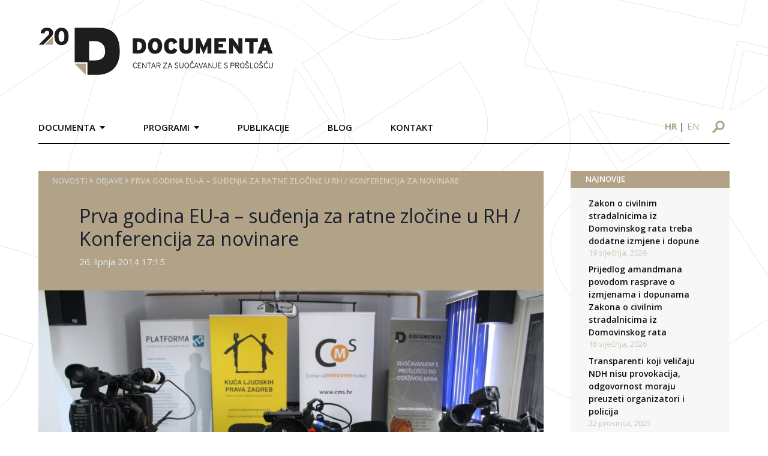

--- FILE ---
content_type: text/html; charset=UTF-8
request_url: https://documenta.hr/novosti/prva-godina-eu-a-sudenja-za-ratne-zlocine-u-rh-konferencija-za-novinare/
body_size: 30255
content:
<!DOCTYPE html>
<html>

<head>
  <meta charset="UTF-8">
  <meta name="viewport" content="width=device-width, initial-scale=1">
  <!-- <title>Documenta</title> -->
  <link rel="icon" type="image/png" href="https://documenta.hr/wp-content/themes/devexus/assets/images/favicon.png" />

  <!--<link rel="stylesheet" href="https://maxcdn.icons8.com/fonts/line-awesome/1.1/css/line-awesome-font-awesome.min.css">-->

  <!-- <link rel="stylesheet" type="text/css" href="https://documenta.hr/wp-content/themes/devexus/react/public/dist/styles.css" /> -->

  <title>Prva godina EU-a &#8211; suđenja za ratne zločine u RH / Konferencija za novinare &#8211; Documenta</title>
<link rel="alternate" hreflang="hr" href="https://documenta.hr/novosti/prva-godina-eu-a-sudenja-za-ratne-zlocine-u-rh-konferencija-za-novinare/" />
<link rel="alternate" hreflang="en" href="https://documenta.hr/en/novosti/invitation-to-the-press-conference-june-30/" />
<link rel="alternate" hreflang="x-default" href="https://documenta.hr/novosti/prva-godina-eu-a-sudenja-za-ratne-zlocine-u-rh-konferencija-za-novinare/" />
<link rel='dns-prefetch' href='//www.google.com' />
<link rel='dns-prefetch' href='//www.googletagmanager.com' />
<link rel='dns-prefetch' href='//unpkg.com' />
<link rel='dns-prefetch' href='//s.w.org' />
<link rel='stylesheet' id='wp-block-library-css'  href='https://documenta.hr/wp-includes/css/dist/block-library/style.min.css?ver=5.5.17' type='text/css' media='all' />
<link rel='stylesheet' id='contact-form-7-css'  href='https://documenta.hr/wp-content/plugins/contact-form-7/includes/css/styles.css?ver=5.4.1' type='text/css' media='all' />
<link rel='stylesheet' id='wpml-legacy-horizontal-list-0-css'  href='https://documenta.hr/wp-content/plugins/sitepress-multilingual-cms/templates/language-switchers/legacy-list-horizontal/style.min.css?ver=1' type='text/css' media='all' />
<link rel='stylesheet' id='tailwind-css'  href='https://unpkg.com/tailwindcss@1.9.6/dist/tailwind.min.css' type='text/css' media='all' />
<link rel='stylesheet' id='stylesheet-css'  href='https://documenta.hr/wp-content/themes/devexus/style.css' type='text/css' media='all' />
<link rel='stylesheet' id='magnificPopup-css'  href='https://documenta.hr/wp-content/themes/devexus/assets/css/magnific-popup.css?ver=1.0' type='text/css' media='all' />
<script type='text/javascript' src='https://documenta.hr/wp-includes/js/jquery/jquery.js?ver=1.12.4-wp' id='jquery-core-js'></script>

<!-- Google tag (gtag.js) snippet added by Site Kit -->
<!-- Google Analytics snippet added by Site Kit -->
<script type='text/javascript' src='https://www.googletagmanager.com/gtag/js?id=GT-NM2D4WBS' id='google_gtagjs-js' async></script>
<script type='text/javascript' id='google_gtagjs-js-after'>
window.dataLayer = window.dataLayer || [];function gtag(){dataLayer.push(arguments);}
gtag("set","linker",{"domains":["documenta.hr"]});
gtag("js", new Date());
gtag("set", "developer_id.dZTNiMT", true);
gtag("config", "GT-NM2D4WBS");
 window._googlesitekit = window._googlesitekit || {}; window._googlesitekit.throttledEvents = []; window._googlesitekit.gtagEvent = (name, data) => { var key = JSON.stringify( { name, data } ); if ( !! window._googlesitekit.throttledEvents[ key ] ) { return; } window._googlesitekit.throttledEvents[ key ] = true; setTimeout( () => { delete window._googlesitekit.throttledEvents[ key ]; }, 5 ); gtag( "event", name, { ...data, event_source: "site-kit" } ); }; 
</script>
<link rel="https://api.w.org/" href="https://documenta.hr/wp-json/" /><link rel="alternate" type="application/json" href="https://documenta.hr/wp-json/wp/v2/posts/22937" /><link rel='prev' title='Poštujemo žrtve, suosjećamo s obiteljima / Dvotjedni izvještaj' href='https://documenta.hr/novosti/postujemo-zrtve-suosjecamo-s-obiteljima-dvotjedni-izvjestaj/' />
<link rel='next' title='Vlada definitivno odustala od Građanskog odgoja / Konferencija za novinare' href='https://documenta.hr/novosti/vlada-definitivno-odustala-od-gradanskog-odgoja-konferencija-za-novinare/' />
<link rel="canonical" href="https://documenta.hr/novosti/prva-godina-eu-a-sudenja-za-ratne-zlocine-u-rh-konferencija-za-novinare/" />
<link rel='shortlink' href='https://documenta.hr/?p=22937' />
<link rel="alternate" type="application/json+oembed" href="https://documenta.hr/wp-json/oembed/1.0/embed?url=https%3A%2F%2Fdocumenta.hr%2Fnovosti%2Fprva-godina-eu-a-sudenja-za-ratne-zlocine-u-rh-konferencija-za-novinare%2F" />
<link rel="alternate" type="text/xml+oembed" href="https://documenta.hr/wp-json/oembed/1.0/embed?url=https%3A%2F%2Fdocumenta.hr%2Fnovosti%2Fprva-godina-eu-a-sudenja-za-ratne-zlocine-u-rh-konferencija-za-novinare%2F&#038;format=xml" />
<meta name="generator" content="WPML ver:4.7.0 stt:22,1;" />
<meta name="generator" content="Site Kit by Google 1.170.0" /><link rel="icon" href="https://documenta.hr/wp-content/uploads/2020/09/favicon-1.ico" sizes="32x32" />
<link rel="icon" href="https://documenta.hr/wp-content/uploads/2020/09/favicon-1.ico" sizes="192x192" />
<link rel="apple-touch-icon" href="https://documenta.hr/wp-content/uploads/2020/09/favicon-1.ico" />
<meta name="msapplication-TileImage" content="https://documenta.hr/wp-content/uploads/2020/09/favicon-1.ico" />

<!-- START - Open Graph and Twitter Card Tags 3.3.4 -->
 <!-- Facebook Open Graph -->
  <meta property="og:locale" content="hr_HR"/>
  <meta property="og:site_name" content="Documenta"/>
  <meta property="og:title" content="Prva godina EU-a - suđenja za ratne zločine u RH / Konferencija za novinare"/>
  <meta property="og:url" content="https://documenta.hr/novosti/prva-godina-eu-a-sudenja-za-ratne-zlocine-u-rh-konferencija-za-novinare/"/>
  <meta property="og:type" content="article"/>
  <meta property="og:description" content="Documenta - Centar za suočavanje s pro&scaron;lo&scaron;ću, Centar za mir, nenasilje i ljudska prava iz Osijeka i Građanski odbor za ljudska prava organiziraju konferenciju za tisak na kojoj će predstaviti izvje&scaron;taj o praćenju suđenja za ratne zločine - godinu dana nakon priključenja Republik"/>
  <meta property="og:image" content="https://documenta.hr/wp-content/uploads/2020/10/IMG_9549.JPG"/>
  <meta property="og:image:url" content="https://documenta.hr/wp-content/uploads/2020/10/IMG_9549.JPG"/>
  <meta property="og:image:secure_url" content="https://documenta.hr/wp-content/uploads/2020/10/IMG_9549.JPG"/>
  <meta property="article:published_time" content="2014-06-26T17:15:06+00:00"/>
  <meta property="article:modified_time" content="2014-06-26T17:15:06+00:00" />
  <meta property="og:updated_time" content="2014-06-26T17:15:06+00:00" />
  <meta property="article:section" content="Objave"/>
 <!-- Google+ / Schema.org -->
  <meta itemprop="name" content="Prva godina EU-a - suđenja za ratne zločine u RH / Konferencija za novinare"/>
  <meta itemprop="headline" content="Prva godina EU-a - suđenja za ratne zločine u RH / Konferencija za novinare"/>
  <meta itemprop="description" content="Documenta - Centar za suočavanje s pro&scaron;lo&scaron;ću, Centar za mir, nenasilje i ljudska prava iz Osijeka i Građanski odbor za ljudska prava organiziraju konferenciju za tisak na kojoj će predstaviti izvje&scaron;taj o praćenju suđenja za ratne zločine - godinu dana nakon priključenja Republik"/>
  <meta itemprop="image" content="https://documenta.hr/wp-content/uploads/2020/10/IMG_9549.JPG"/>
  <meta itemprop="datePublished" content="2014-06-26"/>
  <meta itemprop="dateModified" content="2014-06-26T17:15:06+00:00" />
  <meta itemprop="author" content="nikolam"/>
  <!--<meta itemprop="publisher" content="Documenta"/>--> <!-- To solve: The attribute publisher.itemtype has an invalid value -->
 <!-- Twitter Cards -->
  <meta name="twitter:title" content="Prva godina EU-a - suđenja za ratne zločine u RH / Konferencija za novinare"/>
  <meta name="twitter:url" content="https://documenta.hr/novosti/prva-godina-eu-a-sudenja-za-ratne-zlocine-u-rh-konferencija-za-novinare/"/>
  <meta name="twitter:description" content="Documenta - Centar za suočavanje s pro&scaron;lo&scaron;ću, Centar za mir, nenasilje i ljudska prava iz Osijeka i Građanski odbor za ljudska prava organiziraju konferenciju za tisak na kojoj će predstaviti izvje&scaron;taj o praćenju suđenja za ratne zločine - godinu dana nakon priključenja Republik"/>
  <meta name="twitter:image" content="https://documenta.hr/wp-content/uploads/2020/10/IMG_9549.JPG"/>
  <meta name="twitter:card" content="summary_large_image"/>
 <!-- SEO -->
 <!-- Misc. tags -->
 <!-- is_singular -->
<!-- END - Open Graph and Twitter Card Tags 3.3.4 -->
	

  	<!-- Global site tag (gtag.js) - Google Analytics -->
    <script async src="https://www.googletagmanager.com/gtag/js?id=UA-179227231-1"></script>
    <script>
    window.dataLayer = window.dataLayer || [];
    function gtag(){dataLayer.push(arguments);}
    gtag('js', new Date());

    gtag('config', 'UA-179227231-1');
    </script>

</head>
    <div id="bg-overlay"><img src="https://documenta.hr/wp-content/themes/devexus/assets/images/BG.svg" /></div>

    <header id="main" class="container mx-auto flex md:block">
        <div class="logo py-8 pr-8 md:p-8 w-8/12 md:w-full md:px-0 md:py-12">
            <a href="https://documenta.hr">
                <img src="https://documenta.hr/wp-content/themes/devexus/assets/images/logo-20-documenta.svg" height="81px" width="391px" />
            </a>
        </div>
        <div class="md:flex w-4/12 md:w-full">
            <nav class="main md:mt-4 md:-mx-8 font-semibold uppercase hidden md:block md:w-9/12">
                <div class="menu-main-container"><ul id="menu-main" class="main clearfix"><li id="menu-item-42" class="menu-item menu-item-type-custom menu-item-object-custom menu-item-has-children menu-item-42"><a>Documenta</a>
<ul class="sub-menu">
	<li id="menu-item-43" class="menu-item menu-item-type-post_type menu-item-object-page menu-item-43"><a href="https://documenta.hr/o-nama/">O nama</a></li>
	<li id="menu-item-2865" class="menu-item menu-item-type-custom menu-item-object-custom menu-item-2865"><a href="https://documenta.hr/misija-i-vizija/">Misija i vizija</a></li>
	<li id="menu-item-2866" class="menu-item menu-item-type-custom menu-item-object-custom menu-item-2866"><a href="https://documenta.hr/program-documente-centra-za-suocavanje-sa-prosloscu/">Program</a></li>
	<li id="menu-item-97" class="menu-item menu-item-type-post_type menu-item-object-page menu-item-97"><a href="https://documenta.hr/struktura-organizacije/">Struktura organizacije</a></li>
	<li id="menu-item-96" class="menu-item menu-item-type-post_type menu-item-object-page menu-item-96"><a href="https://documenta.hr/statut/">Statut</a></li>
	<li id="menu-item-2867" class="menu-item menu-item-type-custom menu-item-object-custom menu-item-2867"><a href="https://documenta.hr/zastita-osobnih-podataka/">Zaštita osobnih podataka</a></li>
	<li id="menu-item-98" class="menu-item menu-item-type-post_type menu-item-object-page menu-item-98"><a href="https://documenta.hr/godisnji-izvjestaji/">Godišnji izvještaji</a></li>
	<li id="menu-item-2868" class="menu-item menu-item-type-custom menu-item-object-custom menu-item-2868"><a href="https://documenta.hr/donatori/">Donatori</a></li>
	<li id="menu-item-2869" class="menu-item menu-item-type-custom menu-item-object-custom menu-item-2869"><a href="https://documenta.hr/documenta-u-medijima/">Documenta u medijima</a></li>
	<li id="menu-item-2870" class="menu-item menu-item-type-custom menu-item-object-custom menu-item-2870"><a href="https://documenta.hr/volontiranje-i-staziranje/">Volontiranje i stažiranje</a></li>
	<li id="menu-item-2871" class="menu-item menu-item-type-custom menu-item-object-custom menu-item-2871"><a href="https://documenta.hr/faq/">FAQ</a></li>
</ul>
</li>
<li id="menu-item-13" class="menu-item menu-item-type-custom menu-item-object-custom menu-item-has-children menu-item-13"><a>Programi</a>
<ul class="sub-menu">
	<li id="menu-item-49" class="menu-item menu-item-type-custom menu-item-object-custom menu-item-has-children menu-item-49"><a href="https://documenta.hr/javni-dialog-i-javne-politike/">Javni dijalog i javne politike</a>
	<ul class="sub-menu">
		<li id="menu-item-67" class="menu-item menu-item-type-custom menu-item-object-custom menu-item-67"><a href="https://documenta.hr/suocavanje-s-prosloscu/">Suočavanje s prošlošću</a></li>
		<li id="menu-item-68" class="menu-item menu-item-type-custom menu-item-object-custom menu-item-68"><a href="https://documenta.hr/koalicija-za-regionalnu-komisiju/">Koalicija za regionalnu komisiju</a></li>
		<li id="menu-item-69" class="menu-item menu-item-type-custom menu-item-object-custom menu-item-69"><a href="https://documenta.hr/kultura-sjecanja/">Kultura sjećanja</a></li>
		<li id="menu-item-70" class="menu-item menu-item-type-custom menu-item-object-custom menu-item-70"><a href="https://documenta.hr/nastava-povijesti/">Nastava povijesti</a></li>
		<li id="menu-item-71" class="menu-item menu-item-type-custom menu-item-object-custom menu-item-71"><a href="https://documenta.hr/reparacije/">Reparacije</a></li>
		<li id="menu-item-27060" class="menu-item menu-item-type-post_type menu-item-object-page menu-item-27060"><a href="https://documenta.hr/pravda-za-zrtve/">Pravda za žrtve</a></li>
		<li id="menu-item-27874" class="menu-item menu-item-type-post_type menu-item-object-page menu-item-has-children menu-item-27874"><a href="https://documenta.hr/mjesta-stradanja-i-otpora-u-drugom-svjetskom-ratu/">Mjesta stradanja i otpora u Drugom svjetskom ratu</a>
		<ul class="sub-menu">
			<li id="menu-item-28003" class="menu-item menu-item-type-post_type menu-item-object-page menu-item-28003"><a href="https://documenta.hr/zagreb-u-drugom-svjetskom-ratu/">Zagreb u Drugom svjetskom ratu</a></li>
		</ul>
</li>
	</ul>
</li>
	<li id="menu-item-62" class="menu-item menu-item-type-custom menu-item-object-custom menu-item-has-children menu-item-62"><a href="https://documenta.hr/dokumentiranje/">Dokumentiranje</a>
	<ul class="sub-menu">
		<li id="menu-item-64" class="menu-item menu-item-type-custom menu-item-object-custom menu-item-64"><a href="https://documenta.hr/dokumentiranje-ljudskih-gubitaka/">Dokumentiranje ljudskih gubitaka u Hrvatskoj 1991 &#8211; 1995</a></li>
		<li id="menu-item-65" class="menu-item menu-item-type-custom menu-item-object-custom menu-item-65"><a href="https://documenta.hr/snimanje-osobnih-sjecanja-na-rat-metodom-usmene-povijesti/">Snimanje osobnih sjećanja na rat metodom usmene povijesti</a></li>
		<li id="menu-item-66" class="menu-item menu-item-type-custom menu-item-object-custom menu-item-66"><a href="https://documenta.hr/dokumentiranje-rada-organizacija-za-ljudska-prava/">Dokumentiranje rada organizacija za ljudska prava</a></li>
	</ul>
</li>
	<li id="menu-item-63" class="menu-item menu-item-type-custom menu-item-object-custom menu-item-has-children menu-item-63"><a href="https://documenta.hr/unaprijedenje-sudskih-standarada-i-praksi/">Unaprjeđenje sudskih standarda i praksi</a>
	<ul class="sub-menu">
		<li id="menu-item-72" class="menu-item menu-item-type-custom menu-item-object-custom menu-item-72"><a href="https://documenta.hr/pracenje-sudenja-za-ratne-zlocine/">Praćenje suđenja za ratne zločine</a></li>
		<li id="menu-item-73" class="menu-item menu-item-type-custom menu-item-object-custom menu-item-73"><a href="https://documenta.hr/pracenje-postupaka-za-naknadu-stete/">Praćenje postupaka za naknadu štete</a></li>
		<li id="menu-item-74" class="menu-item menu-item-type-custom menu-item-object-custom menu-item-74"><a href="https://documenta.hr/izvjestaji/">Izvještaji</a></li>
	</ul>
</li>
</ul>
</li>
<li id="menu-item-108" class="menu-item menu-item-type-post_type menu-item-object-page menu-item-108"><a href="https://documenta.hr/publikacije/">Publikacije</a></li>
<li id="menu-item-19795" class="menu-item menu-item-type-custom menu-item-object-custom menu-item-19795"><a href="https://documenta.hr/kategorija/blog/">Blog</a></li>
<li id="menu-item-105" class="menu-item menu-item-type-post_type menu-item-object-page menu-item-105"><a href="https://documenta.hr/kontakt/">Kontakt</a></li>
</ul></div>            </nav>
            <div class="md:w-3/12 pt-4 md:pt-6 md:ml-16 text-right">
                <div id="language-switcher" class="text-sm md:text-base block md:inline-block md:px-4 mb-2 md:mb-0">
                    <a class="uppercase lang font-bold" href="https://documenta.hr/novosti/prva-godina-eu-a-sudenja-za-ratne-zlocine-u-rh-konferencija-za-novinare/">hr</a> | <a class="uppercase lang " href="https://documenta.hr/en/novosti/invitation-to-the-press-conference-june-30/">en</a>                </div>
                <form id="search-form" method="GET" action="https://documenta.hr" class="inline-block mr-2 md:mr-0">
                    <input type="text" placeholder="Pretražite..." id="search" name="s" />
                    <div class="img-wr">
                        <img src="https://documenta.hr/wp-content/themes/devexus/assets/images/search-icon.svg" class="block" />
                    </div>
                </form>

                <div id="trigger-mobile" class="inline-block md:hidden px-2" >
                    <span></span>
                    <span></span>
                    <span></span>
                </div>
            </div>
        </div>
        <div class="border-b-2 border-black"> </div>
    </header>

<main id="content" class="container mx-auto mt-12 mb-24">
    <div class="md:flex">
        <div class="md:w-9/12 md:pr-6">
            <header class="page-header bg-primary p-6 pt-2 pb-10">
    <div id="breadcrumbs" class="font-semibold uppercase text-sm" style="color: #d6cdbd" >
    <a href="https://documenta.hr/">Novosti</a> <i class="fas fa-angle-right"></i> <a href="https://documenta.hr/kategorija/objave/" rel="category tag">Objave</a> <i class="fas fa-angle-right"></i> <span class="bc-last">Prva godina EU-a &#8211; suđenja za ratne zločine u RH / Konferencija za novinare</span></div>

    <h1 class="text-gray-900 md:pl-12 mt-8 mb-2">Prva godina EU-a &#8211; suđenja za ratne zločine u RH / Konferencija za novinare</h1>
    
            <div class="md:pl-12 text-gray-300">
            26. lipnja 2014 17:15        </div>    
</header>                <div class="mb-6"><img class="featured" src="https://documenta.hr/wp-content/uploads/2020/10/IMG_9549-937x624.jpg" /></div>
            <div class="inner-content mt-6" >
                <p><em>Documenta</em> &#8211; Centar za suočavanje s pro&scaron;lo&scaron;ću, Centar za mir, nenasilje i ljudska prava iz Osijeka i Građanski odbor za ljudska prava organiziraju konferenciju za tisak na kojoj će predstaviti <strong>izvje&scaron;taj o praćenju suđenja za ratne zločine &#8211; godinu dana nakon priključenja Republike Hrvatske Europskoj uniji</strong>.</p>
<p>Konferencija će se održati u <strong>Kući ljudskih prava</strong>, Selska c. 112c, 10000 Zagreb, u <strong>ponedjeljak 30. lipnja 2014. u 11.00.</strong></p>
<p></p>
            </div>
            
                       
        </div>
        <div class="md:w-3/12 md:pl-6">
            
		<div id="recent-posts-2" class="mb-8 widget-container widget_recent_entries">
		<h3 class="widget-title bg-primary text-uppercase">NAJNOVIJE</h3>
		<ul>
											<li>
					<a href="https://documenta.hr/novosti/zakon-o-civilnim-stradalnicima-iz-domovinskog-rata-treba-dodatne-izmjene-i-dopune/">Zakon o civilnim stradalnicima iz Domovinskog rata treba dodatne izmjene i dopune</a>
											<span class="post-date">19 siječnja, 2026</span>
									</li>
											<li>
					<a href="https://documenta.hr/novosti/prijedlog-amandmana-povodom-rasprave-o-izmjenama-i-dopunama-zakona-o-civilnim-stradalnicima-iz-domovinskog-rata/">Prijedlog amandmana povodom rasprave o izmjenama i dopunama Zakona o civilnim stradalnicima iz Domovinskog rata</a>
											<span class="post-date">16 siječnja, 2026</span>
									</li>
											<li>
					<a href="https://documenta.hr/novosti/transparenti-koji-velicaju-ndh-nisu-provokacija-odgovornost-moraju-preuzeti-organizatori-i-policija/">Transparenti koji veličaju NDH nisu provokacija, odgovornost moraju preuzeti organizatori i policija</a>
											<span class="post-date">22 prosinca, 2025</span>
									</li>
											<li>
					<a href="https://documenta.hr/novosti/dani-sestara-bakovic-2025/">Dani sestara Baković 2025.</a>
											<span class="post-date">12 prosinca, 2025</span>
									</li>
					</ul>

		</div><div id="documenta_sjecanja-4" class="mb-8 widget-container documenta">        <div class="border-b border-t border-gray-300 flex py-2">
            <div class="w-1/2 border-r border-gray-300">
                <a href="https://documenta.hr/dokumentiranje-ljudskih-gubitaka/" target="_blank"><img src="https://documenta.hr/wp-content/themes/devexus/assets/images/logo-sidebar-1.png" /></a>
            </div>
            <div class="w-1/2">
                <a href="https://kulturasjecanja.documenta.hr/hr/" target="_blank"><img src="https://documenta.hr/wp-content/themes/devexus/assets/images/ks.jpg" /></a>
            </div>
        </div>
        <div class="border-b border-gray-300 flex py-2">
            <div class="w-1/2 border-r border-gray-300">
                <a href="https://licaotpora.hr/" target="_blank"><img src="https://documenta.hr/wp-content/themes/devexus/assets/images/lica-otpora.jpg" /></a>
            </div>
            <div class="w-1/2 ">
                <a href="https://www.civilnezrtve.documenta.hr/" target="_blank"><img src="https://documenta.hr/wp-content/themes/devexus/assets/images/zrtve_su_predugo_cekale.jpg" /></a>
            </div>
        </div>
       <div class="border-b border-gray-300 flex py-2">
            <div class="w-1/2 border-r border-gray-300">
                <a href="http://www.osobnasjecanja.hr/" target="_blank"><img src="https://documenta.hr/wp-content/themes/devexus/assets/images/osobna_sjecanja.jpg" /></a>
            </div>
            <div class="w-1/2 ">
                <a href="http://dotrscina.hr" target="_blank"><img src="https://documenta.hr/wp-content/themes/devexus/assets/images/virtualni_muzej_dotrscina.jpg" /></a>
            </div>
        </div>
        <div class="border-b border-t-2 border-gray-300 flex py-2">
            <div class="w-1/2 border-r border-gray-300">
                <a href="https://www.kucaljudskihprava.hr" target="_blank"><img src="https://documenta.hr/wp-content/themes/devexus/assets/images/logo-sidebar-5.png" /></a>
            </div>
            <div class="w-1/2">
                <a href="https://www.recom.link" target="_blank"><img src="https://documenta.hr/wp-content/themes/devexus/assets/images/logo-sidebar-6.png" /></a>
            </div>
        </div>
        </div><div id="documenta_newsletter-2" class="mb-8 widget-container documenta">        <div class="newsletter-widget" style="background-image: url(https://documenta.hr/wp-content/themes/devexus/assets/images/sidebar-newsletter.png);">
        <!-- Begin Mailchimp Signup Form -->
        <div id="mc_embed_signup">
            <form action="https://documenta.us7.list-manage.com/subscribe/post?u=627c0d7ed1161d59cae06fce3&amp;id=f944f5599f" method="post" id="mc-embedded-subscribe-form" name="mc-embedded-subscribe-form" class="validate" target="_blank" novalidate>

                <input type="email" value="" placeholder="Upišite e-mail" name="EMAIL" class="required email" id="mce-EMAIL">
                <input type="submit" value="Pošalji" name="subscribe" id="mc-embedded-subscribe" class="">

                <div id="mce-responses" class="clear">
                    <div class="response" id="mce-error-response" style="display:none"></div>
                    <div class="response" id="mce-success-response" style="display:none"></div>
                </div>    <!-- real people should not fill this in and expect good things - do not remove this or risk form bot signups-->

                <div style="position: absolute; left: -5000px;" aria-hidden="true"><input type="text" name="b_627c0d7ed1161d59cae06fce3_f944f5599f" tabindex="-1" value=""></div>
            </form>
        </div>

        <script type='text/javascript' src='//s3.amazonaws.com/downloads.mailchimp.com/js/mc-validate.js'></script><script type='text/javascript'>(function($) {window.fnames = new Array(); window.ftypes = new Array();fnames[0]='EMAIL';ftypes[0]='email';fnames[1]='FNAME';ftypes[1]='text';fnames[2]='LNAME';ftypes[2]='text';fnames[3]='ADDRESS';ftypes[3]='address';fnames[4]='PHONE';ftypes[4]='phone';fnames[5]='BIRTHDAY';ftypes[5]='birthday';}(jQuery));var $mcj = jQuery.noConflict(true);</script>

        <!--End mc_embed_signup
            <form>
                <input type="text" placeholder="Upišite e-mail">
                <input type="submit" value="Pošalji">
            </form>-->
        </div>
        </div>        </div>
    </div>
</main>

    <footer id="main" class="border-t-2 border-secondary py-12">
        <div class="container mx-auto">
            <div class="md:flex">
                <div class="md:w-1/4 pr-8 sm:w-full">
                    <img src="https://documenta.hr/wp-content/themes/devexus/assets/images/Documenta-logo-15.svg" height="100px" width="auto" />
                </div>
                <div class="md:w-1/4 px-8 sm:w-full">
                    <p class="mb-1">Selska cesta 112c, HR-10000 Zagreb</p>
                    <p class="mb-1"><span class="text-primary font-semibold">TEL</span> +385 1 457 2398</p>
                    <p class="mb-1"><span class="text-primary font-semibold">FAX</span> +385 1 457 2399</p>
                    <p><span class="text-primary font-semibold">e-mail:</span> kontakt@documenta.hr</p>
                </div>
                <div class="md:w-1/4 px-8 sm:w-full">
                    <p>Copyright © 2019. - 2026. DOCUMENTA.<br/>
                    Sva prava pridržana.</p>
                </div>
                <div class="md:w-1/4 pl-8 sm:w-full text-center">
                    <a href="#" class="inline-block"><img class="mx-1" src="https://documenta.hr/wp-content/themes/devexus/assets/images/icon_FB.svg" /></a>
                    <a href="#" class="inline-block"><img class="mx-1" src="https://documenta.hr/wp-content/themes/devexus/assets/images/icon_Twitter.svg" /></a>
                    <a href="#" class="inline-block"><img class="mx-1" src="https://documenta.hr/wp-content/themes/devexus/assets/images/icon_YT.svg" /></a>
                    <a href="#" class="social-icon bg-primary"><i class="fab fa-instagram align-middle"></i></a>
                </div>
            </div>
        </div>
    </footer>    

    <link rel='stylesheet' id='opensans-css'  href='https://fonts.googleapis.com/css?family=Open+Sans:300,300i,400,400i,600,600i,700,700i&#038;subset=latin-ext' type='text/css' media='all' />
<link rel='stylesheet' id='fontAwsm-css'  href='https://documenta.hr/wp-content/themes/devexus/assets/css/font-awsm.css?ver=1.0' type='text/css' media='all' />
<script type='text/javascript' src='https://documenta.hr/wp-includes/js/dist/vendor/wp-polyfill.min.js?ver=7.4.4' id='wp-polyfill-js'></script>
<script type='text/javascript' id='wp-polyfill-js-after'>
( 'fetch' in window ) || document.write( '<script src="https://documenta.hr/wp-includes/js/dist/vendor/wp-polyfill-fetch.min.js?ver=3.0.0"></scr' + 'ipt>' );( document.contains ) || document.write( '<script src="https://documenta.hr/wp-includes/js/dist/vendor/wp-polyfill-node-contains.min.js?ver=3.42.0"></scr' + 'ipt>' );( window.DOMRect ) || document.write( '<script src="https://documenta.hr/wp-includes/js/dist/vendor/wp-polyfill-dom-rect.min.js?ver=3.42.0"></scr' + 'ipt>' );( window.URL && window.URL.prototype && window.URLSearchParams ) || document.write( '<script src="https://documenta.hr/wp-includes/js/dist/vendor/wp-polyfill-url.min.js?ver=3.6.4"></scr' + 'ipt>' );( window.FormData && window.FormData.prototype.keys ) || document.write( '<script src="https://documenta.hr/wp-includes/js/dist/vendor/wp-polyfill-formdata.min.js?ver=3.0.12"></scr' + 'ipt>' );( Element.prototype.matches && Element.prototype.closest ) || document.write( '<script src="https://documenta.hr/wp-includes/js/dist/vendor/wp-polyfill-element-closest.min.js?ver=2.0.2"></scr' + 'ipt>' );
</script>
<script type='text/javascript' id='contact-form-7-js-extra'>
/* <![CDATA[ */
var wpcf7 = {"api":{"root":"https:\/\/documenta.hr\/wp-json\/","namespace":"contact-form-7\/v1"}};
/* ]]> */
</script>
<script type='text/javascript' src='https://documenta.hr/wp-content/plugins/contact-form-7/includes/js/index.js?ver=5.4.1' id='contact-form-7-js'></script>
<script type='text/javascript' src='https://documenta.hr/wp-content/themes/devexus/assets/js/vendor/jquery.magnific-popup.min.js?ver=1.0' id='magnificPopup-js'></script>
<script type='text/javascript' id='main.js-js-extra'>
/* <![CDATA[ */
var dx = {"ajax_url":"https:\/\/documenta.hr\/wp-admin\/admin-ajax.php?wpml_lang=hr"};
/* ]]> */
</script>
<script type='text/javascript' src='https://documenta.hr/wp-content/themes/devexus/assets/js/main.js?ver=1.0' id='main.js-js'></script>
<script type='text/javascript' src='https://www.google.com/recaptcha/api.js?render=6LfJpiUaAAAAANz_7mNlV_kxMKMO_IQYvClVmAlx&#038;ver=3.0' id='google-recaptcha-js'></script>
<script type='text/javascript' id='wpcf7-recaptcha-js-extra'>
/* <![CDATA[ */
var wpcf7_recaptcha = {"sitekey":"6LfJpiUaAAAAANz_7mNlV_kxMKMO_IQYvClVmAlx","actions":{"homepage":"homepage","contactform":"contactform"}};
/* ]]> */
</script>
<script type='text/javascript' src='https://documenta.hr/wp-content/plugins/contact-form-7/modules/recaptcha/index.js?ver=5.4.1' id='wpcf7-recaptcha-js'></script>
<script type='text/javascript' src='https://documenta.hr/wp-content/plugins/google-site-kit/dist/assets/js/googlesitekit-events-provider-contact-form-7-40476021fb6e59177033.js' id='googlesitekit-events-provider-contact-form-7-js' defer></script>
<script type='text/javascript' src='https://documenta.hr/wp-includes/js/wp-embed.min.js?ver=5.5.17' id='wp-embed-js'></script>
</body>

</html>


--- FILE ---
content_type: text/html; charset=utf-8
request_url: https://www.google.com/recaptcha/api2/anchor?ar=1&k=6LfJpiUaAAAAANz_7mNlV_kxMKMO_IQYvClVmAlx&co=aHR0cHM6Ly9kb2N1bWVudGEuaHI6NDQz&hl=en&v=PoyoqOPhxBO7pBk68S4YbpHZ&size=invisible&anchor-ms=20000&execute-ms=30000&cb=ycnic5drpuuc
body_size: 48745
content:
<!DOCTYPE HTML><html dir="ltr" lang="en"><head><meta http-equiv="Content-Type" content="text/html; charset=UTF-8">
<meta http-equiv="X-UA-Compatible" content="IE=edge">
<title>reCAPTCHA</title>
<style type="text/css">
/* cyrillic-ext */
@font-face {
  font-family: 'Roboto';
  font-style: normal;
  font-weight: 400;
  font-stretch: 100%;
  src: url(//fonts.gstatic.com/s/roboto/v48/KFO7CnqEu92Fr1ME7kSn66aGLdTylUAMa3GUBHMdazTgWw.woff2) format('woff2');
  unicode-range: U+0460-052F, U+1C80-1C8A, U+20B4, U+2DE0-2DFF, U+A640-A69F, U+FE2E-FE2F;
}
/* cyrillic */
@font-face {
  font-family: 'Roboto';
  font-style: normal;
  font-weight: 400;
  font-stretch: 100%;
  src: url(//fonts.gstatic.com/s/roboto/v48/KFO7CnqEu92Fr1ME7kSn66aGLdTylUAMa3iUBHMdazTgWw.woff2) format('woff2');
  unicode-range: U+0301, U+0400-045F, U+0490-0491, U+04B0-04B1, U+2116;
}
/* greek-ext */
@font-face {
  font-family: 'Roboto';
  font-style: normal;
  font-weight: 400;
  font-stretch: 100%;
  src: url(//fonts.gstatic.com/s/roboto/v48/KFO7CnqEu92Fr1ME7kSn66aGLdTylUAMa3CUBHMdazTgWw.woff2) format('woff2');
  unicode-range: U+1F00-1FFF;
}
/* greek */
@font-face {
  font-family: 'Roboto';
  font-style: normal;
  font-weight: 400;
  font-stretch: 100%;
  src: url(//fonts.gstatic.com/s/roboto/v48/KFO7CnqEu92Fr1ME7kSn66aGLdTylUAMa3-UBHMdazTgWw.woff2) format('woff2');
  unicode-range: U+0370-0377, U+037A-037F, U+0384-038A, U+038C, U+038E-03A1, U+03A3-03FF;
}
/* math */
@font-face {
  font-family: 'Roboto';
  font-style: normal;
  font-weight: 400;
  font-stretch: 100%;
  src: url(//fonts.gstatic.com/s/roboto/v48/KFO7CnqEu92Fr1ME7kSn66aGLdTylUAMawCUBHMdazTgWw.woff2) format('woff2');
  unicode-range: U+0302-0303, U+0305, U+0307-0308, U+0310, U+0312, U+0315, U+031A, U+0326-0327, U+032C, U+032F-0330, U+0332-0333, U+0338, U+033A, U+0346, U+034D, U+0391-03A1, U+03A3-03A9, U+03B1-03C9, U+03D1, U+03D5-03D6, U+03F0-03F1, U+03F4-03F5, U+2016-2017, U+2034-2038, U+203C, U+2040, U+2043, U+2047, U+2050, U+2057, U+205F, U+2070-2071, U+2074-208E, U+2090-209C, U+20D0-20DC, U+20E1, U+20E5-20EF, U+2100-2112, U+2114-2115, U+2117-2121, U+2123-214F, U+2190, U+2192, U+2194-21AE, U+21B0-21E5, U+21F1-21F2, U+21F4-2211, U+2213-2214, U+2216-22FF, U+2308-230B, U+2310, U+2319, U+231C-2321, U+2336-237A, U+237C, U+2395, U+239B-23B7, U+23D0, U+23DC-23E1, U+2474-2475, U+25AF, U+25B3, U+25B7, U+25BD, U+25C1, U+25CA, U+25CC, U+25FB, U+266D-266F, U+27C0-27FF, U+2900-2AFF, U+2B0E-2B11, U+2B30-2B4C, U+2BFE, U+3030, U+FF5B, U+FF5D, U+1D400-1D7FF, U+1EE00-1EEFF;
}
/* symbols */
@font-face {
  font-family: 'Roboto';
  font-style: normal;
  font-weight: 400;
  font-stretch: 100%;
  src: url(//fonts.gstatic.com/s/roboto/v48/KFO7CnqEu92Fr1ME7kSn66aGLdTylUAMaxKUBHMdazTgWw.woff2) format('woff2');
  unicode-range: U+0001-000C, U+000E-001F, U+007F-009F, U+20DD-20E0, U+20E2-20E4, U+2150-218F, U+2190, U+2192, U+2194-2199, U+21AF, U+21E6-21F0, U+21F3, U+2218-2219, U+2299, U+22C4-22C6, U+2300-243F, U+2440-244A, U+2460-24FF, U+25A0-27BF, U+2800-28FF, U+2921-2922, U+2981, U+29BF, U+29EB, U+2B00-2BFF, U+4DC0-4DFF, U+FFF9-FFFB, U+10140-1018E, U+10190-1019C, U+101A0, U+101D0-101FD, U+102E0-102FB, U+10E60-10E7E, U+1D2C0-1D2D3, U+1D2E0-1D37F, U+1F000-1F0FF, U+1F100-1F1AD, U+1F1E6-1F1FF, U+1F30D-1F30F, U+1F315, U+1F31C, U+1F31E, U+1F320-1F32C, U+1F336, U+1F378, U+1F37D, U+1F382, U+1F393-1F39F, U+1F3A7-1F3A8, U+1F3AC-1F3AF, U+1F3C2, U+1F3C4-1F3C6, U+1F3CA-1F3CE, U+1F3D4-1F3E0, U+1F3ED, U+1F3F1-1F3F3, U+1F3F5-1F3F7, U+1F408, U+1F415, U+1F41F, U+1F426, U+1F43F, U+1F441-1F442, U+1F444, U+1F446-1F449, U+1F44C-1F44E, U+1F453, U+1F46A, U+1F47D, U+1F4A3, U+1F4B0, U+1F4B3, U+1F4B9, U+1F4BB, U+1F4BF, U+1F4C8-1F4CB, U+1F4D6, U+1F4DA, U+1F4DF, U+1F4E3-1F4E6, U+1F4EA-1F4ED, U+1F4F7, U+1F4F9-1F4FB, U+1F4FD-1F4FE, U+1F503, U+1F507-1F50B, U+1F50D, U+1F512-1F513, U+1F53E-1F54A, U+1F54F-1F5FA, U+1F610, U+1F650-1F67F, U+1F687, U+1F68D, U+1F691, U+1F694, U+1F698, U+1F6AD, U+1F6B2, U+1F6B9-1F6BA, U+1F6BC, U+1F6C6-1F6CF, U+1F6D3-1F6D7, U+1F6E0-1F6EA, U+1F6F0-1F6F3, U+1F6F7-1F6FC, U+1F700-1F7FF, U+1F800-1F80B, U+1F810-1F847, U+1F850-1F859, U+1F860-1F887, U+1F890-1F8AD, U+1F8B0-1F8BB, U+1F8C0-1F8C1, U+1F900-1F90B, U+1F93B, U+1F946, U+1F984, U+1F996, U+1F9E9, U+1FA00-1FA6F, U+1FA70-1FA7C, U+1FA80-1FA89, U+1FA8F-1FAC6, U+1FACE-1FADC, U+1FADF-1FAE9, U+1FAF0-1FAF8, U+1FB00-1FBFF;
}
/* vietnamese */
@font-face {
  font-family: 'Roboto';
  font-style: normal;
  font-weight: 400;
  font-stretch: 100%;
  src: url(//fonts.gstatic.com/s/roboto/v48/KFO7CnqEu92Fr1ME7kSn66aGLdTylUAMa3OUBHMdazTgWw.woff2) format('woff2');
  unicode-range: U+0102-0103, U+0110-0111, U+0128-0129, U+0168-0169, U+01A0-01A1, U+01AF-01B0, U+0300-0301, U+0303-0304, U+0308-0309, U+0323, U+0329, U+1EA0-1EF9, U+20AB;
}
/* latin-ext */
@font-face {
  font-family: 'Roboto';
  font-style: normal;
  font-weight: 400;
  font-stretch: 100%;
  src: url(//fonts.gstatic.com/s/roboto/v48/KFO7CnqEu92Fr1ME7kSn66aGLdTylUAMa3KUBHMdazTgWw.woff2) format('woff2');
  unicode-range: U+0100-02BA, U+02BD-02C5, U+02C7-02CC, U+02CE-02D7, U+02DD-02FF, U+0304, U+0308, U+0329, U+1D00-1DBF, U+1E00-1E9F, U+1EF2-1EFF, U+2020, U+20A0-20AB, U+20AD-20C0, U+2113, U+2C60-2C7F, U+A720-A7FF;
}
/* latin */
@font-face {
  font-family: 'Roboto';
  font-style: normal;
  font-weight: 400;
  font-stretch: 100%;
  src: url(//fonts.gstatic.com/s/roboto/v48/KFO7CnqEu92Fr1ME7kSn66aGLdTylUAMa3yUBHMdazQ.woff2) format('woff2');
  unicode-range: U+0000-00FF, U+0131, U+0152-0153, U+02BB-02BC, U+02C6, U+02DA, U+02DC, U+0304, U+0308, U+0329, U+2000-206F, U+20AC, U+2122, U+2191, U+2193, U+2212, U+2215, U+FEFF, U+FFFD;
}
/* cyrillic-ext */
@font-face {
  font-family: 'Roboto';
  font-style: normal;
  font-weight: 500;
  font-stretch: 100%;
  src: url(//fonts.gstatic.com/s/roboto/v48/KFO7CnqEu92Fr1ME7kSn66aGLdTylUAMa3GUBHMdazTgWw.woff2) format('woff2');
  unicode-range: U+0460-052F, U+1C80-1C8A, U+20B4, U+2DE0-2DFF, U+A640-A69F, U+FE2E-FE2F;
}
/* cyrillic */
@font-face {
  font-family: 'Roboto';
  font-style: normal;
  font-weight: 500;
  font-stretch: 100%;
  src: url(//fonts.gstatic.com/s/roboto/v48/KFO7CnqEu92Fr1ME7kSn66aGLdTylUAMa3iUBHMdazTgWw.woff2) format('woff2');
  unicode-range: U+0301, U+0400-045F, U+0490-0491, U+04B0-04B1, U+2116;
}
/* greek-ext */
@font-face {
  font-family: 'Roboto';
  font-style: normal;
  font-weight: 500;
  font-stretch: 100%;
  src: url(//fonts.gstatic.com/s/roboto/v48/KFO7CnqEu92Fr1ME7kSn66aGLdTylUAMa3CUBHMdazTgWw.woff2) format('woff2');
  unicode-range: U+1F00-1FFF;
}
/* greek */
@font-face {
  font-family: 'Roboto';
  font-style: normal;
  font-weight: 500;
  font-stretch: 100%;
  src: url(//fonts.gstatic.com/s/roboto/v48/KFO7CnqEu92Fr1ME7kSn66aGLdTylUAMa3-UBHMdazTgWw.woff2) format('woff2');
  unicode-range: U+0370-0377, U+037A-037F, U+0384-038A, U+038C, U+038E-03A1, U+03A3-03FF;
}
/* math */
@font-face {
  font-family: 'Roboto';
  font-style: normal;
  font-weight: 500;
  font-stretch: 100%;
  src: url(//fonts.gstatic.com/s/roboto/v48/KFO7CnqEu92Fr1ME7kSn66aGLdTylUAMawCUBHMdazTgWw.woff2) format('woff2');
  unicode-range: U+0302-0303, U+0305, U+0307-0308, U+0310, U+0312, U+0315, U+031A, U+0326-0327, U+032C, U+032F-0330, U+0332-0333, U+0338, U+033A, U+0346, U+034D, U+0391-03A1, U+03A3-03A9, U+03B1-03C9, U+03D1, U+03D5-03D6, U+03F0-03F1, U+03F4-03F5, U+2016-2017, U+2034-2038, U+203C, U+2040, U+2043, U+2047, U+2050, U+2057, U+205F, U+2070-2071, U+2074-208E, U+2090-209C, U+20D0-20DC, U+20E1, U+20E5-20EF, U+2100-2112, U+2114-2115, U+2117-2121, U+2123-214F, U+2190, U+2192, U+2194-21AE, U+21B0-21E5, U+21F1-21F2, U+21F4-2211, U+2213-2214, U+2216-22FF, U+2308-230B, U+2310, U+2319, U+231C-2321, U+2336-237A, U+237C, U+2395, U+239B-23B7, U+23D0, U+23DC-23E1, U+2474-2475, U+25AF, U+25B3, U+25B7, U+25BD, U+25C1, U+25CA, U+25CC, U+25FB, U+266D-266F, U+27C0-27FF, U+2900-2AFF, U+2B0E-2B11, U+2B30-2B4C, U+2BFE, U+3030, U+FF5B, U+FF5D, U+1D400-1D7FF, U+1EE00-1EEFF;
}
/* symbols */
@font-face {
  font-family: 'Roboto';
  font-style: normal;
  font-weight: 500;
  font-stretch: 100%;
  src: url(//fonts.gstatic.com/s/roboto/v48/KFO7CnqEu92Fr1ME7kSn66aGLdTylUAMaxKUBHMdazTgWw.woff2) format('woff2');
  unicode-range: U+0001-000C, U+000E-001F, U+007F-009F, U+20DD-20E0, U+20E2-20E4, U+2150-218F, U+2190, U+2192, U+2194-2199, U+21AF, U+21E6-21F0, U+21F3, U+2218-2219, U+2299, U+22C4-22C6, U+2300-243F, U+2440-244A, U+2460-24FF, U+25A0-27BF, U+2800-28FF, U+2921-2922, U+2981, U+29BF, U+29EB, U+2B00-2BFF, U+4DC0-4DFF, U+FFF9-FFFB, U+10140-1018E, U+10190-1019C, U+101A0, U+101D0-101FD, U+102E0-102FB, U+10E60-10E7E, U+1D2C0-1D2D3, U+1D2E0-1D37F, U+1F000-1F0FF, U+1F100-1F1AD, U+1F1E6-1F1FF, U+1F30D-1F30F, U+1F315, U+1F31C, U+1F31E, U+1F320-1F32C, U+1F336, U+1F378, U+1F37D, U+1F382, U+1F393-1F39F, U+1F3A7-1F3A8, U+1F3AC-1F3AF, U+1F3C2, U+1F3C4-1F3C6, U+1F3CA-1F3CE, U+1F3D4-1F3E0, U+1F3ED, U+1F3F1-1F3F3, U+1F3F5-1F3F7, U+1F408, U+1F415, U+1F41F, U+1F426, U+1F43F, U+1F441-1F442, U+1F444, U+1F446-1F449, U+1F44C-1F44E, U+1F453, U+1F46A, U+1F47D, U+1F4A3, U+1F4B0, U+1F4B3, U+1F4B9, U+1F4BB, U+1F4BF, U+1F4C8-1F4CB, U+1F4D6, U+1F4DA, U+1F4DF, U+1F4E3-1F4E6, U+1F4EA-1F4ED, U+1F4F7, U+1F4F9-1F4FB, U+1F4FD-1F4FE, U+1F503, U+1F507-1F50B, U+1F50D, U+1F512-1F513, U+1F53E-1F54A, U+1F54F-1F5FA, U+1F610, U+1F650-1F67F, U+1F687, U+1F68D, U+1F691, U+1F694, U+1F698, U+1F6AD, U+1F6B2, U+1F6B9-1F6BA, U+1F6BC, U+1F6C6-1F6CF, U+1F6D3-1F6D7, U+1F6E0-1F6EA, U+1F6F0-1F6F3, U+1F6F7-1F6FC, U+1F700-1F7FF, U+1F800-1F80B, U+1F810-1F847, U+1F850-1F859, U+1F860-1F887, U+1F890-1F8AD, U+1F8B0-1F8BB, U+1F8C0-1F8C1, U+1F900-1F90B, U+1F93B, U+1F946, U+1F984, U+1F996, U+1F9E9, U+1FA00-1FA6F, U+1FA70-1FA7C, U+1FA80-1FA89, U+1FA8F-1FAC6, U+1FACE-1FADC, U+1FADF-1FAE9, U+1FAF0-1FAF8, U+1FB00-1FBFF;
}
/* vietnamese */
@font-face {
  font-family: 'Roboto';
  font-style: normal;
  font-weight: 500;
  font-stretch: 100%;
  src: url(//fonts.gstatic.com/s/roboto/v48/KFO7CnqEu92Fr1ME7kSn66aGLdTylUAMa3OUBHMdazTgWw.woff2) format('woff2');
  unicode-range: U+0102-0103, U+0110-0111, U+0128-0129, U+0168-0169, U+01A0-01A1, U+01AF-01B0, U+0300-0301, U+0303-0304, U+0308-0309, U+0323, U+0329, U+1EA0-1EF9, U+20AB;
}
/* latin-ext */
@font-face {
  font-family: 'Roboto';
  font-style: normal;
  font-weight: 500;
  font-stretch: 100%;
  src: url(//fonts.gstatic.com/s/roboto/v48/KFO7CnqEu92Fr1ME7kSn66aGLdTylUAMa3KUBHMdazTgWw.woff2) format('woff2');
  unicode-range: U+0100-02BA, U+02BD-02C5, U+02C7-02CC, U+02CE-02D7, U+02DD-02FF, U+0304, U+0308, U+0329, U+1D00-1DBF, U+1E00-1E9F, U+1EF2-1EFF, U+2020, U+20A0-20AB, U+20AD-20C0, U+2113, U+2C60-2C7F, U+A720-A7FF;
}
/* latin */
@font-face {
  font-family: 'Roboto';
  font-style: normal;
  font-weight: 500;
  font-stretch: 100%;
  src: url(//fonts.gstatic.com/s/roboto/v48/KFO7CnqEu92Fr1ME7kSn66aGLdTylUAMa3yUBHMdazQ.woff2) format('woff2');
  unicode-range: U+0000-00FF, U+0131, U+0152-0153, U+02BB-02BC, U+02C6, U+02DA, U+02DC, U+0304, U+0308, U+0329, U+2000-206F, U+20AC, U+2122, U+2191, U+2193, U+2212, U+2215, U+FEFF, U+FFFD;
}
/* cyrillic-ext */
@font-face {
  font-family: 'Roboto';
  font-style: normal;
  font-weight: 900;
  font-stretch: 100%;
  src: url(//fonts.gstatic.com/s/roboto/v48/KFO7CnqEu92Fr1ME7kSn66aGLdTylUAMa3GUBHMdazTgWw.woff2) format('woff2');
  unicode-range: U+0460-052F, U+1C80-1C8A, U+20B4, U+2DE0-2DFF, U+A640-A69F, U+FE2E-FE2F;
}
/* cyrillic */
@font-face {
  font-family: 'Roboto';
  font-style: normal;
  font-weight: 900;
  font-stretch: 100%;
  src: url(//fonts.gstatic.com/s/roboto/v48/KFO7CnqEu92Fr1ME7kSn66aGLdTylUAMa3iUBHMdazTgWw.woff2) format('woff2');
  unicode-range: U+0301, U+0400-045F, U+0490-0491, U+04B0-04B1, U+2116;
}
/* greek-ext */
@font-face {
  font-family: 'Roboto';
  font-style: normal;
  font-weight: 900;
  font-stretch: 100%;
  src: url(//fonts.gstatic.com/s/roboto/v48/KFO7CnqEu92Fr1ME7kSn66aGLdTylUAMa3CUBHMdazTgWw.woff2) format('woff2');
  unicode-range: U+1F00-1FFF;
}
/* greek */
@font-face {
  font-family: 'Roboto';
  font-style: normal;
  font-weight: 900;
  font-stretch: 100%;
  src: url(//fonts.gstatic.com/s/roboto/v48/KFO7CnqEu92Fr1ME7kSn66aGLdTylUAMa3-UBHMdazTgWw.woff2) format('woff2');
  unicode-range: U+0370-0377, U+037A-037F, U+0384-038A, U+038C, U+038E-03A1, U+03A3-03FF;
}
/* math */
@font-face {
  font-family: 'Roboto';
  font-style: normal;
  font-weight: 900;
  font-stretch: 100%;
  src: url(//fonts.gstatic.com/s/roboto/v48/KFO7CnqEu92Fr1ME7kSn66aGLdTylUAMawCUBHMdazTgWw.woff2) format('woff2');
  unicode-range: U+0302-0303, U+0305, U+0307-0308, U+0310, U+0312, U+0315, U+031A, U+0326-0327, U+032C, U+032F-0330, U+0332-0333, U+0338, U+033A, U+0346, U+034D, U+0391-03A1, U+03A3-03A9, U+03B1-03C9, U+03D1, U+03D5-03D6, U+03F0-03F1, U+03F4-03F5, U+2016-2017, U+2034-2038, U+203C, U+2040, U+2043, U+2047, U+2050, U+2057, U+205F, U+2070-2071, U+2074-208E, U+2090-209C, U+20D0-20DC, U+20E1, U+20E5-20EF, U+2100-2112, U+2114-2115, U+2117-2121, U+2123-214F, U+2190, U+2192, U+2194-21AE, U+21B0-21E5, U+21F1-21F2, U+21F4-2211, U+2213-2214, U+2216-22FF, U+2308-230B, U+2310, U+2319, U+231C-2321, U+2336-237A, U+237C, U+2395, U+239B-23B7, U+23D0, U+23DC-23E1, U+2474-2475, U+25AF, U+25B3, U+25B7, U+25BD, U+25C1, U+25CA, U+25CC, U+25FB, U+266D-266F, U+27C0-27FF, U+2900-2AFF, U+2B0E-2B11, U+2B30-2B4C, U+2BFE, U+3030, U+FF5B, U+FF5D, U+1D400-1D7FF, U+1EE00-1EEFF;
}
/* symbols */
@font-face {
  font-family: 'Roboto';
  font-style: normal;
  font-weight: 900;
  font-stretch: 100%;
  src: url(//fonts.gstatic.com/s/roboto/v48/KFO7CnqEu92Fr1ME7kSn66aGLdTylUAMaxKUBHMdazTgWw.woff2) format('woff2');
  unicode-range: U+0001-000C, U+000E-001F, U+007F-009F, U+20DD-20E0, U+20E2-20E4, U+2150-218F, U+2190, U+2192, U+2194-2199, U+21AF, U+21E6-21F0, U+21F3, U+2218-2219, U+2299, U+22C4-22C6, U+2300-243F, U+2440-244A, U+2460-24FF, U+25A0-27BF, U+2800-28FF, U+2921-2922, U+2981, U+29BF, U+29EB, U+2B00-2BFF, U+4DC0-4DFF, U+FFF9-FFFB, U+10140-1018E, U+10190-1019C, U+101A0, U+101D0-101FD, U+102E0-102FB, U+10E60-10E7E, U+1D2C0-1D2D3, U+1D2E0-1D37F, U+1F000-1F0FF, U+1F100-1F1AD, U+1F1E6-1F1FF, U+1F30D-1F30F, U+1F315, U+1F31C, U+1F31E, U+1F320-1F32C, U+1F336, U+1F378, U+1F37D, U+1F382, U+1F393-1F39F, U+1F3A7-1F3A8, U+1F3AC-1F3AF, U+1F3C2, U+1F3C4-1F3C6, U+1F3CA-1F3CE, U+1F3D4-1F3E0, U+1F3ED, U+1F3F1-1F3F3, U+1F3F5-1F3F7, U+1F408, U+1F415, U+1F41F, U+1F426, U+1F43F, U+1F441-1F442, U+1F444, U+1F446-1F449, U+1F44C-1F44E, U+1F453, U+1F46A, U+1F47D, U+1F4A3, U+1F4B0, U+1F4B3, U+1F4B9, U+1F4BB, U+1F4BF, U+1F4C8-1F4CB, U+1F4D6, U+1F4DA, U+1F4DF, U+1F4E3-1F4E6, U+1F4EA-1F4ED, U+1F4F7, U+1F4F9-1F4FB, U+1F4FD-1F4FE, U+1F503, U+1F507-1F50B, U+1F50D, U+1F512-1F513, U+1F53E-1F54A, U+1F54F-1F5FA, U+1F610, U+1F650-1F67F, U+1F687, U+1F68D, U+1F691, U+1F694, U+1F698, U+1F6AD, U+1F6B2, U+1F6B9-1F6BA, U+1F6BC, U+1F6C6-1F6CF, U+1F6D3-1F6D7, U+1F6E0-1F6EA, U+1F6F0-1F6F3, U+1F6F7-1F6FC, U+1F700-1F7FF, U+1F800-1F80B, U+1F810-1F847, U+1F850-1F859, U+1F860-1F887, U+1F890-1F8AD, U+1F8B0-1F8BB, U+1F8C0-1F8C1, U+1F900-1F90B, U+1F93B, U+1F946, U+1F984, U+1F996, U+1F9E9, U+1FA00-1FA6F, U+1FA70-1FA7C, U+1FA80-1FA89, U+1FA8F-1FAC6, U+1FACE-1FADC, U+1FADF-1FAE9, U+1FAF0-1FAF8, U+1FB00-1FBFF;
}
/* vietnamese */
@font-face {
  font-family: 'Roboto';
  font-style: normal;
  font-weight: 900;
  font-stretch: 100%;
  src: url(//fonts.gstatic.com/s/roboto/v48/KFO7CnqEu92Fr1ME7kSn66aGLdTylUAMa3OUBHMdazTgWw.woff2) format('woff2');
  unicode-range: U+0102-0103, U+0110-0111, U+0128-0129, U+0168-0169, U+01A0-01A1, U+01AF-01B0, U+0300-0301, U+0303-0304, U+0308-0309, U+0323, U+0329, U+1EA0-1EF9, U+20AB;
}
/* latin-ext */
@font-face {
  font-family: 'Roboto';
  font-style: normal;
  font-weight: 900;
  font-stretch: 100%;
  src: url(//fonts.gstatic.com/s/roboto/v48/KFO7CnqEu92Fr1ME7kSn66aGLdTylUAMa3KUBHMdazTgWw.woff2) format('woff2');
  unicode-range: U+0100-02BA, U+02BD-02C5, U+02C7-02CC, U+02CE-02D7, U+02DD-02FF, U+0304, U+0308, U+0329, U+1D00-1DBF, U+1E00-1E9F, U+1EF2-1EFF, U+2020, U+20A0-20AB, U+20AD-20C0, U+2113, U+2C60-2C7F, U+A720-A7FF;
}
/* latin */
@font-face {
  font-family: 'Roboto';
  font-style: normal;
  font-weight: 900;
  font-stretch: 100%;
  src: url(//fonts.gstatic.com/s/roboto/v48/KFO7CnqEu92Fr1ME7kSn66aGLdTylUAMa3yUBHMdazQ.woff2) format('woff2');
  unicode-range: U+0000-00FF, U+0131, U+0152-0153, U+02BB-02BC, U+02C6, U+02DA, U+02DC, U+0304, U+0308, U+0329, U+2000-206F, U+20AC, U+2122, U+2191, U+2193, U+2212, U+2215, U+FEFF, U+FFFD;
}

</style>
<link rel="stylesheet" type="text/css" href="https://www.gstatic.com/recaptcha/releases/PoyoqOPhxBO7pBk68S4YbpHZ/styles__ltr.css">
<script nonce="25WtIxDqVNCop4N6FDfAmg" type="text/javascript">window['__recaptcha_api'] = 'https://www.google.com/recaptcha/api2/';</script>
<script type="text/javascript" src="https://www.gstatic.com/recaptcha/releases/PoyoqOPhxBO7pBk68S4YbpHZ/recaptcha__en.js" nonce="25WtIxDqVNCop4N6FDfAmg">
      
    </script></head>
<body><div id="rc-anchor-alert" class="rc-anchor-alert"></div>
<input type="hidden" id="recaptcha-token" value="[base64]">
<script type="text/javascript" nonce="25WtIxDqVNCop4N6FDfAmg">
      recaptcha.anchor.Main.init("[\x22ainput\x22,[\x22bgdata\x22,\x22\x22,\[base64]/[base64]/[base64]/ZyhXLGgpOnEoW04sMjEsbF0sVywwKSxoKSxmYWxzZSxmYWxzZSl9Y2F0Y2goayl7RygzNTgsVyk/[base64]/[base64]/[base64]/[base64]/[base64]/[base64]/[base64]/bmV3IEJbT10oRFswXSk6dz09Mj9uZXcgQltPXShEWzBdLERbMV0pOnc9PTM/bmV3IEJbT10oRFswXSxEWzFdLERbMl0pOnc9PTQ/[base64]/[base64]/[base64]/[base64]/[base64]\\u003d\x22,\[base64]\\u003d\\u003d\x22,\[base64]/Dg8KawodobiPCmUZ3wqcwB8OGwovCh1pjC0LCvcKmM8OlOBQhw6DCiU/CrXJAwr9Mw7HCscOHRwRnOV5ifMOHUMKbXMKBw43CvMODwooVwr0BTUTCvsOWOiYTwobDtsKGbAA1S8K2NGzCrVUywqsKFMO1w6gDwp1TJXRKJwYyw5YZM8Kdw4vDuT8fQwLCgMKqc27CpsOkw6lkJRpQHE7Dg1/CgsKJw43Dq8KaEsO7w4oIw7jCm8KpCcONfsOdE11gw5BQMsOJwo1/w5vChljCgMKbN8Krwo/Cg2jDg1jCvsKPRVBVwrIiczrCumrDiQDCqcKKDjRjwqTDmFPCvcOjw5PDhcKZJiURe8O3woTCnyzDiMKbMWlTw5Qcwo3DonfDrghtGsO5w6nCisOLIEvDu8KMXDnDmsOnUyjCm8OHWVnCoF8qPMKXfsObwpHCsMKowoTCunLDicKZwo1qccOlwod8wqnCinXCgS/DncKfFDLCoArCgMOJMELDjsOuw6nCqk9EPsO4WzXDlsKCfsODZMK8w6I0woF+woTCu8KhworCrsK+wposwpnCvcOpwr/[base64]/Ct2XDlcKpSX3DqiocFS7DvhHDocORw5IHaC1LAcOdw5nCs1VmwrLChMOww6QEwrNEw58UwrgEJMKZwrvCpMOJw7MnGyBzX8K3THjCg8K1HMKtw7cTwpZUw4h4fHkbwpDCrsOMw5XDgXUCw7FUwqJRwrwGwoLCtG3CjC/[base64]/[base64]/w5vDuMOyBcOselMxfMO1cjTCq8OBKnEgw7MkwqJNJcO/[base64]/NxoJXcOLw4dDAynDm8OaCsKmw4TDtkIjfAvCigEHwolow5bDlSjCqTQ9wqfDucKDw6QywpjChEIcD8Oec245wpVVDsKQRgnCpsOUbDHDs3UvwrdPYsKfCMOBw6lEeMKqfijDo1R/woUlwphYbw5VfMK3S8Kewr9yVsKva8OeS3kGwrvDlDHDrcKfwrxfBF0tVBEHw5DDmMOew5nCusOBcFrDk0RDWcKOw4QnbsOnw4TCgS8Cw5HCmMKsQwVzwqU8VcOeFcK3wrN8C2HDpk1TbcOZIgTCqcK+LsK7bGPDnG/DisOmUR0pw495wo/[base64]/[base64]/ChcKQfMKLwppPwrXCpW/CklvDoMKKKibDisOEfcK+wpjCmmBuJi7CncOWeEfCnnZ+w4XDosK2VWjDtcOswqolwoI7EcKQLMOzWXbCt3LCjTAmw5tEelrCocKUw5nCusOtw7nDmMOaw480wo95wo7CocKWwrLCgsO1wrwjw5rCnhPCkmh7w6TDs8KXw7HDi8Obw5zDh8KVJ2/CkMKqfUpVIMKmMsO/BTHCvMOWw6xvw6vDoMOtwpLDmgh/bcK9HMKhwp7ChsKPGCfCtjxew4/Ds8OhwojDu8Ktw5QQw5Uiw6fDhcOmw4TCksOYKsKsHTXDlcKxUsKVFlbCgcOjTl/Cl8OeSFHCmcKNQsOsb8O3wr4vw5g/wqNjwpvDixfCvMKWXsKyw7LCpxDDiiJjAinCrwI1WXXCvxjDiWPDmgjDtsKQw4JEw57DlMO6woUjw6c6b0UzwpAyC8O3bMK2JsK+wpUkw4ESw7DDkz/Dq8KrRMKow7rDpsObw4cgGWXCqTnDvMODwprDknosaCkGwoQvXsOOw4pvDsKjw7pWwrQKYsORPFZZwpXDr8OHJsOHw5UUfljCqV3Cj1rCu1k7dynCikvDgsOET1lYw458wrXCvERzYhg5ScKmMw/CgsOkRcO8wpJ1bcOow5Agw4jCi8KTw6c+w5wMw68efsKbw49oLUDDtgt3wqAHw5vCiMOyEAwUcsOJICTDjC/CjApqFxsywplfwqrCoBrDvgDDt0c3wq/CkGLDkUJvwpZPwr/ChSvDjsKYw647LW4dbMK+w53ClcKVw6PDqsOHw4LCsDojKcO8w6xFwpDDn8K4axZMwr/ClhMrecKcwqHCssOgIsKiwowVAcOCB8KMa2htw7wGAcOBw5XDsgrCosO/Qj4tdBczw4rCtx98wofDtyh2XsOgwq57U8Oyw4XDkgvDrMORwrTDv1lkJgvDusKGNlPDpTBYARvCm8OnwpHDo8OxwrbCgBHCu8KcDjnChsKOwpgyw5XDoiRHw5YAT8KHJMOgw6/CpMKYJXM6wq/ChFQWeGFle8K/wpkQMsOTw7DCjEzDh0hpM8KTRSrCv8O5wrzDkMKdwp/DoUticycGYy0kKMOjw5YEWX7DvsODIcKDeWfCvgzCkGfDlcOyw6HDuRnDrcOBw6DCtsOoHcKUDcOMbhfCjEgWRcKDw6TDisKHwrTDgMKLw59yw71ww4PDu8KkRcKRw4/CvE3CpMKkI13DgcOYwp0cJBjCocKqNsOWEsKgw6bCh8KPYxTCh37Cv8KEw7ELwqpqw7peVW0eChxcwpnCvh7DkUFKSitSw6wAeSgFOMO4NVdXw6g2PiEcwo4NV8KeNMKuICfDrkPCisKLw7/DmWbCoMOxExIuEUHCtMK8w7rDqMO6HsOPfsOxwrPCsH/Dh8OHJ0fCg8O/[base64]/DhiU/w4UrwonDigQDS8KVwpHDi8OScMKMw5jCicO/aMOVwpHChnBQWWgbZinCoMOuw7ZDL8O3VBYJw5/Dmz/[base64]/T3PDjlAHXiMSw4rChcKcLsOhBcKLw4Eowpc+w4zCiMK7wrfDqsK/[base64]/DszPDkQHCvcKOYjtiXXFqwoUPwqBpUsKCwoRlbX3CqMKVw7DDscKFb8ObNMKPw4nCqMKSwqPDoQnCjcOfw6jDnMKdBUgSw43Co8O7wpjCgQh6w5jCgMKAw5rCsH49w7MTCsKRfQTCs8Knw6cqb8O1A3vCv2pcGx9/PcK3wodZDzzDoVDCsR5UBVVhazTDv8OuwoHCjCvCiTsfVg95woIxF3Qowr7CnMKBwq9Bw7hnw4fDpcK6wrI/[base64]/[base64]/DjMK9MBlxG8KoW8KBPsKFwp/CuX7DqCbCgw8PwrHCsGbDmVEPYsKzw6PCvcKiw6PCl8Oew63CgMOvUcKqwqPDpU7CvR/DkMOKUsKGasKXAFE2w4jDrEbCs8O2NMOaMcKXPSN2Z8OISsO9XxbDkwZdU8KVw6rCtcOcw73Cu2Egw50pw7YDw7lbwqHCqQXDgi8tw5DDgiPCo8KtZFYCw4dew6ozw7APEcKEw6s2O8KLwrHDncKcSsKiLh1Bw4rDicK+IiAoGnbCpcK0w4nCoSjDkj/CrMKQJy/[base64]/DtsOPNcKewp3Dg0TCiMOFD0kkWQwddmvDmxvDg8KbGsORKsO9VEDDn08pYCwFAsKfw5Yuw6/DvCY/BlhBHcOYwodPHDocYRM/w6RSw5V3N1taDMO3w7xjwq0+byBnTnhUNDzCmcKNMmMnw6zCq8KJC8KrCXzDrxbCtDMQVl/DlsKeZ8OOYMOGwqPDgGPDkD1Uw6LDmiPCksKUwqsGd8OZw5RMwrwUw6XDrsOnw6LDvMKAIsKxBQoJRsKcIGdaXsK4w73CiArCvsO9woTCu8OMJjvCvBAZUsODHDnChcOHY8OKZl/[base64]/DkFgdJw7ChD0iw5gKw5YVwoLCrA3Ct8Onw6zCoQ97wrvDusO/KzHDiMOow4pfw63CohFdw71Swr8Ew59Ew5fDuMOWXsK2wqMywrkHN8KxRcO6dynCm1rDh8OwVMKEKsKowql/w5hDO8Ovw7EMwr5yw7hvJ8KYw5rCkMOHdFIuw5QWwprDoMOQY8OUw7zClcOQwpdcwrjDvMK5w6/DtMOxFQsGwqh5w6A4Kjtuw4xALMO5LMOrwqchwpFuwpzDrcKrwp8ad8OJwpXCocK9B2jDi8OsdglGw7tBAFvDjsKsE8Khwr/DsMK7w6XDqy0Jw4TCuMK7w7IUw6DCkiPChMOawozCg8Kewq0jAjPDo11UMMK9A8KSKMORNcO0EMKow64bU1bDo8KsacKFVBFSUMKKw6YOw7LCkcOtwpIWw6zDnsO+w5vDvUtUbTZZSjBrWz7Dn8KOw7/CssOqcyNbESrCkMKzDFF4w755RXhGw5QrcQBXMsKhw4nCt15oU8K1bsOLJsOlw4tXwrLCvg5Yw4DCs8OYO8KGHcKIAsOhwos/GBXCtVzCq8OidMOWIQXDvUUyCX5LwpAdwrfCi8Kfw6sme8KKwrV4w5XChQhTwrnDlyrDuMOVBgNfwq9rD18Xw73CjXzCjMKbJMKRWhwpecO0wrbCnQbChcKpW8KTwprCh1PDoV0bLMKtAGnCh8K2wp49wo/DvSvDplN4w7VXbC/[base64]/DkcO9Qzx/[base64]/CvcKxwpLCscK7wq1Cd8KJOlRKwrU7fFFBw55nwrDCi8Oiw4tDDcOyUsOZBcKUNXPCi2/Ds0Y8w6DCmsOGTCked0rDgyY+AlzCqsK6HFnDvGPChn/CuEhew4ZOXmzCjMOta8Oew6TCpMKwwobDkG08d8KwXwzCssKzw6nCu3LDmFvCgsKhfsOpccOewqdxwr7DqzZ8AF5Bw4tdwpNgDGFfbXh0wpEMw5tOwo7Chn4GWGvCg8O0wrhzw6wgwr/DjcKawqXCmcK3QcOwKwdkwqFPwoIxw74Iw6o+wovDg2fCunzCvcOnw4BAHnd4wqHDtMK+e8OkQSMEwr8BJF0LScOiahgbdcOlIMO/[base64]/EcKoaWvCrQYtwo3CtmjDkR0/w7QqwqEUXx8ZIV/DmxbDrMKLQ8OiWkTCuMKiw4YwGHx1wqDCisOQBn/DvF1/wqnDtcKQwonDkcKTacKJIGdxaVVpwrQtw6c/w5F0wozCikfDvVPDoBdzw5jDlHAlw4RtalJfw5/DjjDDtMKoNDNUElvDj3fChMKPNE/[base64]/wrpNYsKhCgcrIsO2w73DssOgwpPDvcOycsOwwrIXQMOfw7/CqMOowpjDuWoJfzjCs19lwr3Cr3/DtRItwpkGHMOKwpPDssOOw67CpcOPO1bDoD8bw47CrsOSb8O3wqoVw57DgR7DpjHDmgDCrnF+DcO3YjrCmjZnw6/CnXZjw6s/wpkoMBjDh8OmM8OAVcKrVsKKP8KrPcKBVTJje8KYUcKyEl5Kw5DDmQvDl2zDmzfDlBXCgkZAw6N3NMOsCiIQwofDgHUgUV7DsUIIwqvCiTfDkMKmwr3CgFYUwpbCg1tMw57CqcOiw5PCtcKzcErDg8KKGGNYwp5uwrUawr/DpUnDqwTDunxIecKiw5cUdcOTwqssSFvDhsOUERdULcKgw7zDpBzCkws7V2lPw5bCp8OQRMOAw4NYwrxbwponw7JibcO8w7XDtMO2cgTDosO+wqfCicOpL1bCv8KFwrzCiWPDjWXDuMOMRh8jVcKZw5Z2wo7DokfDvMOxA8KxV0DDuGrDmMK3M8OeD1oBw7k/d8OFwogJLsO4BmAywovCjMOtwrhEw7Ufe3nCvQ4EwqnCncKdw6rDoMOewrd7HmDDqcOGMy0pw4zDrMKIWW8YMsOmwqzCgBPDrcKbW3Umwo7CvcK6I8OhTE3CmcOSw6DDmsK5w7jDrX1hw5tHWFBxw4ZFdGcfE2DDqcOMeEbCkBLDmE/CisOdWxTCvcKubT7CkmjCknlpL8OJw7/Ck2/CpnIZNR3DjGfDjMOfwo1mAhUDfMOKT8KRwojCucOHeR/DhR/Dn8O/NsOBw47DpMKZZzXDjEbDnCdYwqbCr8O+MMKpfjhMLWXCmcKCPcOBb8K3MG/[base64]/[base64]/Ct8OIGkTDtMO4w4zDmGvCjMOtMcKDY8K1wqlUwo0qw5TCqwjCgXPCp8Kiw6Z9Qk19PsKXwqjDgV/[base64]/Di2dTPsKyOQHCllDDoifDjBvDhjXDlcKaw5rDtSBdwqg+DsODwo/CoELCm8OmecOGw4TDlzkgZG7DjcOfw7HDu3IILHLDu8KJdcKQw7VwworDiMKGcXHCi0vDkBPDuMKywpHDnX5vSsOGEMOCGMK9wqhZwp3DgTbDrsO/w5sILsKDR8KZRsK9XsK+w6RnwqVewqRpFcOIw7nDi8ODw7FqwqnDp8OZw5tSw5c2wqA6w6rDr0NPw6Y2w7/DssOVwrXCnCrCp2/CohTDkTnDkcOWwpvDtMKHwpQEDXEiJWJSQnjCpyjDp8Oow4/DqsKdBcKDw5xqERXCt1cKZxXDg3ZuZcO+FcKJHS7DllDDtwjCv1bCmRzCvMOzAn9Ww7PDicOZGU3Ck8KeZcO/wptQwqrDtcOzw47CjsOuw6LCssO+LMOEC1nDoMK9EH5Xw6PCnD3Dl8KmVcKgwoRKw5PCjsO2w6AKwpfCpFYEIsOFw5QyJ38/Qm4eQnMUdMKNw5l9WwfDoQXCnSUmSF/CnsKhw7RBFCtkwqtbGUhdElBmw6l5w5Mow5I+wrXCpyfDskzCjT/CjhHDlXxJPDI3eVXDvDpFHMKnwpXDnT/[base64]/w5HDt03DusKcwq/DujLCqsK0w7PDn2/CmcKsdAvDt8KcwofDjCbDhU/DuVtxw6ljTcOIfMO8w7TCpBHCsMK0w4dwa8KSwoTCm8KqF2gZwozDsEnClsK3w7tVwqkhYsK5MMKNXcOKT3lGwoE/JcOFwpzCsVPCjAFtwpzCscKHKMO8w6czH8Kwexw1wrhrwr0FbMKZF8KEcMOABml8wo3CnsOmP0AhX1NMO0FdajbCl1YqN8OwXcOdwpzDtcKjQhA3UsO5RjEhcMKTw7bDhylWwqlpYEXCoA1YTlPDvcKJw4nDnsKtLCDCok5MHRPChWPDmcKjPEzDmXQ4wq3CmMKpw6/DojPCqBJzw6DCpMOcwokDw5PCuMKhV8OoBsKmw67CscOXSm4fSh/CisO2GMKywpMFIsOzelHDlcKiNsKMa0vDglvCg8KBw6fCvlXDkcOyNcOSwqbDvx5HUjfCvC83w47Dk8KGYsOjdsKXGsKSw4XDun/CksOBwpXCt8KVET1iwp/Ci8OJw7PCsjIFbsOVw4LCoD9kwqTDn8Kmw63CucOjwrHCrsOEE8OYwqnCrVrDskfDvkcMw7FxwrLCuV4DwrLDpMK0w4XDgjtMGzVUJsOXe8K8V8OiQsKUSSRnwowqw74bwpxFD2/DiVYEMcKON8K/w6UtwrXDnMOqfmTClWQOw6QpwrPCtlVcwoNCwqkxMV/DnnZeOVpww6jDmMOdOsK+MxPDlsOrwoRBw6rChsOdI8KFwrZ/w7Q5NWw0wqZNEE7ChRTCuwPDonHDryHDmXw5w5jCohnDnsOnw77ChHbCs8OVZClzwp1NwpI/wpLDhMKschFPwpJqw5xYaMONRMO0XsOwWG9tYMKGMDvCi8ORdsKCSTIBwrzDucO3w77DncKsKmUHwoY/[base64]/Ci8OMd8OXw60TfMKIw7LCkcOMw6p9wpLDvU/ClicyUxs/[base64]/CisOIw4fDosKDwqpATcKmw5NTw4HDo8OBw6B8R8OsdSbDvcOgwrJqHMK0w5HCncO2U8Kbw4V2w6xKw7lswprDmsKGw6U9wpbCvH7DkXV7w6/Dp2DClhhnC2fCuX/DuMOTw5jCsWzDnMKsw5DClm7DnsO8Y8O1w5DCjsO1ZRZlwojDlcOLUF/CnH1vw6/DiA0dwrcwJWjDlh9qw64ISATDvkvDpW7CrlRAPENNF8Onw4hUBcKLE3HDvcOgwrvDlMOfbMOYZsKBwp7DoyrDnMOMcEk/w6HDsijDtcKVE8KPN8Onw7PDksKrPsK4w4fCrcONQcOIw5/CscK8wpfDucO9AHFOwonCmQ/Cv8K7wpl5RsKiw4sLW8OxG8KDFSTCssOUMsOZXMORwqAybcKJw4TDn0tewrwUFxcdTsOqACbCgwAMXcOTH8O9w6jDmnTChWrDtDotw7vCjDpuwq/Co31tMAnCo8KPw6kPw6VQExnCp21Bwp7CkHk4F2fDgcOFw7LDhSoRZMKEw4I8w5/ChsK7w5XDucOSY8K2wpNFPMO4QsObM8OlMCkKwrfCkMKPCMKTQRl5LMO4NA3DqcOQwo58HGDCkF/CiQ/Do8OEw5TDtx/CtyfCrMOSwqMsw7xCwpkgwrHCusKQwojCtToFw5x2SEjDrcKIwqtqXX0nekRpUz3CpMKKUiY/[base64]/CjA3DrcK/[base64]/CiMKXeCDDhSPDizFqd8KUw4FXw6k2w55kwp0twpR6Pk41WkxGTMKlw6PCjcK4fUjCjkXChcO+w79hwpHCkcKxDS7Cp3J/OcODcsKZKWjCrzw3ZsOIARTCrELDvlIbwolnf1jDpCJmw6kHQyfDtmHCscKRSEjDpVzDpHXCmcONLw4/HnMiwq1LwpIWwqJzbVN8w6fCtcKuwqfDmD41wqE9wpbCgsOhw6QywoPDpMOSf1sKwpNXZhRiwqnCrF5SdMOawojCoFYLSGDCqQpBw7nClQZHw7DCpcO+USlhRTLDkCbDlzQ/[base64]/MTrDv8KQwrh9JsOCVHbDnxIPwp1ew7pACnEfwqfDncO5wowIA3x4LBTCocKBAcK/asO8w65VFSY8wo8fw5PCm0Uzw5rDkMK7KsKKHMKLM8ObZ1/CnEhvVXHDhMKMwr5rAsONw4XDhMKcN1nCuSTDl8OENcK/wqRPwoLCsMO3w5nDhMKdWcO4w6vCo0VCTMO3wqfCpMOWLn/DiEc7P8O0JyhMw7TDj8OSf2HDpmgNFcO9wr9RSn9hXD/DjMO+w41FR8KnDVLCtSzDkcKDw4QHwqIPwoDDvXrDqk87wpvCicK0wrhjXcKUX8OJPyjCpMK1FlYbwpdNPU41VBPCg8K3w7R6WnBkOcKSwofCtlXDrMOdw6tVw4dmwonCl8OQKmRoBcO1eEnCqw/[base64]/CoxYze2d9woHDq0/CgsKiAMO+wpAlU8O5N8OWwrXCpmdbUnQRDMKSw6MlwoY+wrZNw5PChwTCv8OhwrNww4jCohsaw60gLcO4YkTDv8KRw4fDjFDDkMKpwrnCkTlXwrh6wrgVwrJTw74ncsKDCX3DmhvCl8OCfiLDq8K/wr7DvcO9BQIPwqTDvxcRT3LDszjDkFYrwpdiwo/DssO1Gx1YwppPTsOSGjPDi0VGM8KVwoXDlTXCj8K3wpZBfwPCrnhJMCjCulQHwp3CgmVZwonCkMO0cjXCk8OAw57DnwdVMX4nw4FfGF/Cv0slwqjDusK8wovDlTXCq8OdMVPClEjCuFFGPD0Uwq8iQMOlNcK8w4nDlDDDg2HDuQ5keFYywr1kKcKxwr10w5EmGA5ENMOVJwLCvcOXAXgHwo/[base64]/CtTozw4HDolfCvVM3wqHClsOIw7LDsRjDgcKDAkgJE8Kbw5fDg19bwoDDmcOFw5zCqcK8SQLCon0ZMzl4KVDDrl/Dim/CkAVlwrArw7/Cv8OTXh8Pw7HDqcOtw6cQb1/Dr8K5cMOUFsOoMcKAw4xwKn0ow7BFw5PDn03DksKoasKGw4TDpcKQw5/DvyVRTmRbw6dWOcKTw48jCArDoBfCgcOOw4XDo8Kbw6rChMKRG1DDg8KYwpnCvHLCv8OABlXDucOEwonDll7CtxQIwps/wpXDsMKMbkReMlPClsOfw7/Ct8KPUsK+ccOULMKQWcK/DMOneV/CvgF2I8KwworDrMKGwrzCl0BDL8K1wrTDjMOjb30PwqDDp8KHEHDCvC8HfGjCoi4jZMOmLTLDkioAVznCpcKhWS/[base64]/ZiEdwrrCsC8OX8Kgw54ew7/ClV/[base64]/HxPCrcKqw7hhaxHCtkbCuljCqhXDsBApw5BZw67CpnvCu1FOaMOEITMiw6XCmsKBMFDCnh/[base64]/[base64]/VirDsMOIT8OodHzDusKIw6Z1fiUZPsKgwo5GUycCwrk/KsO0wpAZHwXCo2jCqsOCw49NS8K1IcOOwofDtsOcwqM8JMKKVMOuQcK1w7ccecOfGx19TMK4NAvCk8Olw6x4KsOmMnnDsMKAwoLDocKjwrFnYGAnETFYwr7DoHViwqxGO17DvT/Dp8ORM8OEworDvAVDUnbConPCjmfDr8OJMcOqw7nDtTbCli7Dv8O3UHUSUcO2HMKRa30fKxBCwqvCoGJVw5TCpMKxwqwXw7nChcK6w7UUHFs3AcOww57DkjlmHsOxZTN8IQhHw6E2IcKBwo7Dsx8GF2hwA8OGwqsLwqA2w5zChsOewqE/F8KHYsO3Rg3DtcO1woddOcKxLltHT8O1EwLDlQkQw6E8GcO/QcO/wpBPfzQdacKpBwnCjxh5XyjDiVPCqxBBY8OPw5zCg8K9WCJXwokZw79uw4pWTD5IwrUWwqzCsyPDjMKNOktyO8OdIh4Gwqg8OVEdD2I9WgVBNsKcVcKMQMKEBkPCljLDrVJ/woImbB8Sw6nDqMK7w5vDv8KjWkXCqUZCw6kkw7FGd8KVZnrDgl4hTsOvB8KBw5bDjcKHSFlAMsOBHFt6wpfClmUtJ0p8T2lKSWcwbcK/VsKEwoI0MsKKIsOlAsOpIsOdEMOPEMKjMcORw4AhwoQFbsOSw5xlaSkcXnJqOMKHRQFWEXd5wprCk8OLw4h5wp5Mw41twpBpCVRmU1PDosKhw4IGGWrDssO1ccKww4DDvsKrS8KQaEbDiU/Cu3h0wr/CoMOxTgXCssKFesK8wogSw5TDlwBLwqxcDT4vwqzDgT/CvcOpPsKFw7/CgsKVw4TCs0LDhsODT8O4wqpqwrPDksKKwovCgsKkXMO/AGtXEsK/JyfCtTPDlcKvaMOww6XDqsOlJy8vwpzCkMOlwoYBw7XCgSPDjsKxw6/DscOQw5bCi8OJw4ZkEyAaOgHDkn8Kw6svwoxDK19QYH/Dn8Ofw6PConzCr8OFLybCsyPCjsK0B8KJCUTCr8OJHcKDwqV4AV57A8KGwrJww7/CsTh3wqzCisKUH8KswoQNw6sfOcOyKQXCqMK7I8KYARR0w5TCjcO1M8K0w5A+woFSUEhZw47DjDIFMMKpJcK3XEMRw6w0wrXCucOOI8Opw4FsIcOFdcKEBxJ/woLDlMKwDMOaEMKCUsKMScOCO8OoAVZFZsKJwq9HwqrCmMKcwr0UBTfCosO8w73ChgkOCDM6wqvCnUQrwqLDkFbCrsOxwq9Ef1jCosK8Kl3DrcKdcRLCqAXCqAB2WcKXwpLDo8Knwr0ONsKeV8Oiw48jw7LDnTlTdcKSc8OBZVwTwqDDqlxywqcNUsKAAcO4NE/DlGhyMcOowpbDrzLCj8O4HsOcf3xqBWxvw4VjBjzCtE0Vw5DDpljCvWoLDQ/[base64]/Cu39Lwp5HwqAww6EDwqfDsSpAw48oNVLCnsKZNS/DqRnDmMKREcKRw4AZwo9FZMO6w5zCh8OTDUXDqyAOJ3/DlQtcwr1iw6HDnG0pOX3CgGMYAMKtRl9hw4ZaGzBswp3Dk8KvBWlTwqJMw5pDw6UoGsO2VMOew7rCicKHwrfCisOQw79KwofCpw1Vw7vDnSLCosKSFBTCkDTDi8O3IsOKAwkGw6wgw5NJO0PCkQQiwqgdw6lrKksVbMOBP8OGDsK3ScO/w4RNw7zCiMOcIVfCoQVEwqIhCMKNw47DtxpLbGzDmj/[base64]/DpsOCw6Mcw75vRBrDq8O0OjLDp8OawqHCocKZaTBDHsKNwqvDkFEheFQRwo4VDUPDlnbCqgt2f8OCw6Mpw5fCqC7Dq3fCnxnDrUTCtAfDkcK/E8K0QiYCw6wEBR5Lw6cHw4YRIcKhMCcuTEcZOi0Fwp7CinbDrRfCnsOEwqMMwqQ9w5fCnsKGw4BCfMOOwobDo8O1B3nCpVLDmsOowrYuwqVTw5E5BGjCtUJ+w4spUT/CnMO0MMO0fSPCmn8rM8O2wrhmN2kOQMO4w4zCnHgpwqLDqMObw5PCncOhQA5QWsOPwqnCpMOZAwPCncOowrTCqQfCk8Kvwo/CoMO1w697PHTDocKBfcOWDSfCpcKcw4TCkXU/w4TClVIDwqjClS4Iw5XClsKLwqR7w5A4wr7ClMOeXMK+w4DDsnZewow8wrF9wp/DvMK/[base64]/Cl8OOPMONezHDrsO6w7x+w7zCjsK4WMOWw5TDgMOKwp9kw5rCsMO+FmnCs3MwwpPClcOvQUBbI8OIA0XDksKqwoZ8wrbDicOZwo8Gw6TDuXJXwrJhwrsmwpYxbSbCkVHCsWPCuQjCmMODSlPCt1Btf8KEVzXCucOaw4hLJx9gd1Z2I8Oyw5LCmMOQCXjDixARGnM/Yl7CkyNZci47XyFXSMOOEhjDsMKtBMK3wrPDn8KMQmYGbQjCgMOKVcO9w7PDsl/Dmx7DiMOvwoXDgCp4WMOEw6XDlwTDh2/DoMKrwrDDvMOoVw1NDnjDk2E1e2JRPcOIw63Cril7NFNhSXzCqMK4QsK0esOYIcO7KcOtwr8dFg/Dk8K5M2TDj8OIw40UKMOtw7FawonDiHd0wrrDhlsWJcKzLcOxe8KXZn/CmSLDiSVUw7LDrxnDlAc3HFjDsMKwE8OpcwrDiE9RJsKdwqlMIlnCvTNNw5d8w6PCj8Odw4thT0zCpRzChQAtw5vDpB8NwpPDpX1PwqHCkmNnw6TCjgslwq8Fw7sewrsYw5tkwrEmFcKDw6/CvVvCscKnJMK0acKwwprCoy91b34ldsKNw6rCv8KLCsKiw70/woYbA18ZwpzDgQMFw4PCkFtKwqrDgxxlwoBuwqnClAsIwr8/w4bChcKJblbDnitRR8OdEMKlwo/CusKRcBUga8Oawr/[base64]/w7vCtj/Cl8OHMjbChUtewpJXw6/Co8OSwr3CnMKaKH7CilDDv8K9w6vCnMOvU8OWw6cMwpvCrcKgKFcETT0YKMKJwq/CnmHDq3LClBEOwq4zwq7Dk8OGCMKoBgHDkmQUZMOhwpnCqlhUaXcjwpDDjxZ9w6lzQXnCoyHCgHpbAsKHw4HCnsKaw6cwCkHDvsOIwpjCs8OZEcO0QMO4dMKzw6/DokLDrxTDiMKiSsObE17CqG17c8Odwp8zQ8OOwpEdNcKJw6Zowpt/GMO4woTDv8Kjd2Q0w5jDlsO4XxrDl0TCoMOmJBPDvxh4C2d1w5vCs1zDuznDsgUKWF/[base64]/[base64]/CoMKLw6YBbEBDA0DDilEmw53DsMOxw4TDoywiwpXDty1Yw43ChgIpw4AycMKdwpZyOcOpw7oWQSg1w6XDvy5WHG4icMOMwrdGZFtxYcObQmvDlsKjOgjCpcKNA8KcPV7CnMORw4h8KsOEw6xGwp7Cs2sjw5DDpEvDth/DgMK1w7fCqTZgN8O/w4FOWzjCh8KWK0Q6w7U8LsOtbTNbYsO6wo1recK1w6PDm0nDq8KOwrEyw69SM8OYw4IAXm8edxxbwo4SWxTCgmZdwovDm8OWUD9zTsKVWsKQKlQIwprDuAgmFz1wQsKTwpnCrzgSwoBBw6JNPkLDqEbCk8KYbcK7w4HDh8KCwrnCgcOEKSzCp8K3SC/CjMOswqtbwoHDkcK5wr5TTcOowoVdwrYswojDv1Epw7BKR8Ouw5cLYsKcwqLCjcKIw7APworDrsORZsKAw411wrPCmyhZf8OAw44pw7jCkXvCkUXDtDcLw6twb3fCt0XDqhoIwr/DgMOIbhd/w7R0GUTCnsOfw4vCmQTCuWPDoT3Dr8OGwo5Vw6I4w6bCtl7Ci8KnVMK/w4UxSHdUw6EdwrJ+DFNzTcKew59QwoDDrCglwrTCu2bDn3DCpHQ0woPChMOnw7/DrD1hwoFMw6oyDcO9wqDDkMOswrjCvMO/amE5w6DCpMKmf2rDh8ODw55QwrzDhMKlw58VKkjDj8KWDA/CusKswq97akhew75PHMOIw53Ck8OLBlQ0wqdVe8O5wp8pBiNlw5lpdH3CtsKnZlHCgmwxQMOOwrXCrsO1w4DDpsOmw6h1w5fDl8Ktwr9Nw5LDpMOiwoPCusOPZR4+wpbCjsOBwpbCmjIwZw9Qw7rCmsOkGX3Dr0fDksOdZ1vCvcOwTMKWwr/[base64]/[base64]/[base64]/fMKywqjDggVbIBXChSfDrcKBw6Zcw7jDl8Oxw6PDtGfDqMKSw7nDqg0lwqPDpwDDp8KHXiwDBEXDtMOCYHrDg8KFwp1zw5LCtlRXw6Rqw47CjFHCgcOyw6LCoMOtO8ONQcOHdMOSA8K5w5xORMOTw7/Dn3NLT8ODdcKlQMOMO8OvUwPCgsKWwo4jUjbCkTnDmcOlwpbCmyUvwppJwpvDphzChDx6wqvDpMOUw57Dhkc8w5dKDcKdbsOUw4JQDMKcKhoCw5vCngnDn8KFwocxc8KmIQUfwoMtwrYvVT/CugMSw5I1w6BZw5DDpVnCkGhKw7nClhwoLlzCh2lswrHChQzDhlLDp8KNYFIDw6zCoSbDjh3Dj8Krw7bCgMK2wrBjwpNYK2HDjzhvwqHCh8KQCsKOwp/DgMKpwqUuHsOGB8KswoNEwph4fzl0WTnDoMKcw7TDnAnCiUTDvUXDlGEEQAIRbRzDrsKuY3l7w7PCpMKkwqt9FMOpwq9yZSnCp0wVw5bCmMO/w4/Do1YYPRLCi1ZKwrYSaMOzwp7CkTDDg8OSw7QnwqkTw6A3wownwrXCuMOfw5/Cp8OeA8KLw4p3w6XCkwwlTcOELsKPw5TDqsKCwpvDvsOPf8KVw57CvCsIwpc6wpEDXg/CrmzDigg/JStUwohsKcOFbsOww5EQHMOSa8ObeB8Iw4jCssKtw7XDpWHDhxPDuV5ew7RQwrZFwo7CtzJcwrfCiwg9KcKdwrl2wrPCl8KBwoYYwowjBcKCWlXDnmphYsKCAmR/wrHCp8OKS8OpGy0Cw6ZebMKyK8KDw6tuw53ChcOYSRg9w6FlwrzCpi/DhMOhfsOoCD/DnMOGwpx2w4siw6zDsErDm0sww7o2ND7DvRIiO8OYwpnDkVUzw7PCtcKZYkk2w7fCkcKvw4HDpsOqDB8SwrMMwobCpxIOVTPDtxPCpcOtw7fCq0UICcKiWsO8wqDClijCshjCpMOxBXQNwq4/[base64]/[base64]/DsMKAw4DDuMK5wr4YwpLDhSh1DFjCmUjClH4qMVvDqj1cwovCpQFXLsO9GCYWVcKBwoLDqMO2w6zDmGQcQMK6O8KHPsOYw4Z1LsKHXMKPwqXDjxjCkMOawpdEwr/[base64]/DtMKTFMOSwqHDuEPClsOyw4LDjiHDpkjCksKLMMOAwp9iFRVVwpEZAx0cw6LCn8KKw7jDqMKOw4PDhcKuwqEMa8Ohw4PDlMKnwqsnEB3DuntrE1U0wpwqwp9Ew7LDr2jDmDgTMgbCnMOMTWbDkR3DgcKSTSvCmcOYwrbCvMKiBhpVMmQvO8OKw7xRHD/CviFgwo3DuBplw4ELwrLDlsOWGcKjw4HDgcKjLk3CpMOeWsOMwpV7wrjDkMK8FGnCm3A/[base64]/wpXDu8KYwr9Sw6A1bQkywoFEah3CjcKdw6PDjcKNw7HDjwnDrx1yw5/CpcOgL8OjTzXDklbDql7Co8K3ZQFRS3TComrDr8KvwoJsRiBww47DjTxFaVXCrjvDsRAQcDjDnsO5c8O1Zk1Bwqo6B8Oow5Y0SU9tbMOBw6/CiMKWJxtWw57DmsKoElAXd8OYBsOWanvCnm0gwrHDk8KBw5EtMgnDq8KDLcKmJVbCqX3DgsK+bg1uNRzCpsKAwpcPwp4qG8K+UsO2wozCjcOvJG8YwrB3UMOLHMKrw5HCv2VgH8KIwoMpPC4aTsO/w7vCnWXDqsOtw6TDjMKRw6rCv8K4D8OHRD8je03DvMKLw7kPL8Ojw7bCjSfCv8O0w5/CksKqw4TDt8O5w4fCoMK+wpM0w6Jvw7HCsMK4fT7DlsKjNmBkw69VGyQIwqfDiULDiRfDusOkwpluTF7Cq3Zxw5zCs1rDicKSacKfIsKSeDjCn8KJfHfDm3oxSMKpW8OqwqVhw4ZBNAxAwpFhw6oKTMOvTcKswrVlHsOjw4bDu8KQfCsDw5Bzw63Csx5Dw7/[base64]/w6QFw5tRHDRZZMKHTz3DssOuw7fCssKNwpLDq8ObwpPCkw3CvMOUSzLCuSo7GGl/w7zCl8OwD8ObAMKRJ13CqsKiw4oKWsKOJ2RTecKbUMKRYivCq0jDnsOuwqXDhsOfU8Onw4TDnMOtw6/Dv247w6BHw5ImJTQQUgdNwpnDpCPChV7CnlHDgBvDsj/DqjjDl8Oew4ArNk3Cg05hB8O0wrcSwojDu8KXwp88wqEzCMOfe8KuwpBdQMK4woPCvsK7w4tSw4Jpw41kw4VHIMO9w4F6NxvDsHsrw6vCtyDCrsOfw5NrEXTCvSJYwr49w6EWOcOXTcOlwq4mw4Fmw7BRwrBWVGTDkQXCnwrDs11mw6/[base64]/w6liKcOTHsK6w6wiHVHDlyvDuFbCg8OvfQFMcWA1wqTDp21eD8Kyw4N/wpI5w4zDlmvDrcKvNsKqdsOWB8KawoB+wrVceTgDEF9owpQJw74Fw44ZQTfDtMKFYcONw4dawozCt8K7w5zCt2wWw7jCgsKzP8KhwoHCpcOvKnTCj3zDm8KuwqDDksKTYMOWGRfCtcK+w5/[base64]/YxxGCGEWw53CpcO+wqYswojDisKcGcKYIMKGMXDCjcOqOsKeRMO/w4sjQDXCicK4KsO1M8OrwqpTLGpgwp/DlAoIN8Odw7PDj8K/wq0sw6PCtC09JgReccO6LsKFwrkhwpVVP8KrN2QrwrTCjWrDr1/Cu8Kww7XDisKhwp0Dw5xrFsO8w4LCv8KCBH/CnzsVwq/DvHYDw6AxS8KpCMK8I1oowpFIIcO9wrzCmsO8BsOnJ8O4wql7bhrCp8KGOsOYbsKMZSscwoIZwqk/ZsORw5vCtMOswqluFcKmajRYw5AVw5TCgXvDssKfw5Rowr3DqcK2JsK8GMOJcA9MwqtWLTTDt8KELVdDw5LCpMKIcMOZOhXCi1rCrCIFbcKqVcO7bcO8D8KRdsOJPMOuw57ClBTDpWDDosORZXrCqwTCsMKwV8O/wr3Dl8OYw7Z5wqjComUQMnHCusKaw5fDnyvDt8KEwp8DIsOzAMO3asK/w7V0w7DDpWjDsVLCpVLDmSHDvwbCpcOcwoJvwqHCs8KYwrpKwoR/wqQww4ZVw7rDjcKPYS7DoBfCkT3DnMO/[base64]/CpijCq8OMScK6ESXCmDTCrQPDq8OXD3tEwonDr8O3w6ZaZhJBwpTDrU/DncKJYgfCu8OCw7fCq8KZwrfChsO7wrUMwpbCh0XCggPCqFDDqsO/GxfDjcKTWsOXUsK6O2llw7rCtXPDmxEpw4/CjcK8wrleK8OyIRYsMcOpw5BtwqHDnMO5QcOUYzMmwpLDl3DCrVIMMmTCj8Oew4w8w5gJwrzDn3HCkcO3PMOEwqw6bMKkL8Kqw73Ds0I8OMObdEHCoz/DpDApW8Kyw4rDqn0OUMKfwodsJ8OYZDTCu8KFeMKHbMOlCAzDucKkE8OECyAXRELCgcKJC8OAw45VM0c1w4MpUsO6w5LCsMOYbcKjw7JdcA/CskjCmF1+KMKlHMOIw4jDrAfDo8KKCsKDFXnCucKBGEIIODnChS/[base64]/DgcKDayPDngcqwojDmcK9SSnDiygsw7XDpMOjw6zDvcKQwp0mw5hdEkIXdMOdw6nDvEnCmXFlAAjCoMKwI8KBwqjDq8K+w5nCpcKEw43CpC9ZwoYFPMK3SMOCw7zChmETwoQjUMKKMsOFw5LDncO1woJBIcKKwo4IAcKBcAoFw7fCrsOtwrzDtQ4/UGRqScO0wpHDpiVXw5AaU8OxwoBtRsOzw7TDtH9Gwqs2woBEwrwBwr/CqhzCjsKfJivDuUfDqcO5KUTCrsKeaxjCuMOGfUJMw7vDr3/Cr8OyfMOBWQHCv8OUw5HDksKxw5/Cpx4hLn4HRsOxNG12w6ZlI8Olw4BqNUw4wpjCpwFSF2Etw5rDuMOdIMOKw7VCw5Vcw58fwpzCgWtFIml3Dm5lMEnDsw\\u003d\\u003d\x22],null,[\x22conf\x22,null,\x226LfJpiUaAAAAANz_7mNlV_kxMKMO_IQYvClVmAlx\x22,0,null,null,null,1,[21,125,63,73,95,87,41,43,42,83,102,105,109,121],[1017145,594],0,null,null,null,null,0,null,0,null,700,1,null,0,\[base64]/76lBhn6iwkZoQoZnOKMAhmv8xEZ\x22,0,0,null,null,1,null,0,0,null,null,null,0],\x22https://documenta.hr:443\x22,null,[3,1,1],null,null,null,1,3600,[\x22https://www.google.com/intl/en/policies/privacy/\x22,\x22https://www.google.com/intl/en/policies/terms/\x22],\x229CrijkH8n3yW6tRiKPEiCgn1YLc9/XeT6r3ZKol4H5g\\u003d\x22,1,0,null,1,1768994785059,0,0,[65,200,98,48,114],null,[74,221],\x22RC-sKiwvTUE_v8Lpw\x22,null,null,null,null,null,\x220dAFcWeA7j7iO5dw1c7lpXnIZ9Et1ohn917WGzY-2Lf54inladvy8ubi1Pj6lWfaj3rAJGZeXsrw4T8FzaTXKzE2VhNQvy-lJTSw\x22,1769077584979]");
    </script></body></html>

--- FILE ---
content_type: text/javascript
request_url: https://documenta.hr/wp-content/themes/devexus/assets/js/main.js?ver=1.0
body_size: 4212
content:
(function ( $ ) {
	'use strict';
    // Mobile menu on click
    function dxMobileMenu(clickElem, menuElem) {
        jQuery(clickElem).click(function(e) {
            e.preventDefault();
            jQuery(this).toggleClass('mobile-active');
            jQuery(menuElem).toggleClass('mobile-active');
            jQuery(menuElem).children().removeClass('animated');
            jQuery('body').toggleClass('mobile-active');
            jQuery('header#main').toggleClass('mobile-active');
        });
    }

    function dxParalaxFake(element, offset) {
        // Y axis scroll speed
        var velocity = 0.25;

        function update() { 
            var pos = jQuery(window).scrollTop();
            jQuery(element).each(function() { 
                var newPos = Math.round(pos * velocity);
                jQuery(this).css('top', newPos + 'px'); 
            }); 
        };
        
        jQuery(window).bind('scroll', update);
    }

    jQuery(document).ready(function($) {
				
				dxMobileMenu('#trigger-mobile', 'nav.main');
        dxParalaxFake('#bg-overlay');

        $('.lightbox').magnificPopup({
            type: 'image',
            closeOnContentClick: true,
            closeBtnInside: false,
            fixedContentPos: false,
            mainClass: 'mfp-no-margins mfp-with-zoom', // class to remove default margin from left and right side
            image: {
                verticalFit: true,
            },
            zoom: {
                enabled: true,
                duration: 300, // don't foget to change the duration also in CSS
            },
        }), $('.inner-content img, img.featured').magnificPopup({
            type: 'image',
            closeOnContentClick: true,
            closeBtnInside: false,
            fixedContentPos: false,
            mainClass: 'mfp-no-margins mfp-with-zoom', // class to remove default margin from left and right side
            image: {
                verticalFit: true,
            },
            zoom: {
                enabled: true,
                duration: 300, // don't foget to change the duration also in CSS
            },
            callbacks: {
                elementParse: function(item) { 
									var attr = $(item.el).parent().attr('href');
									var url = null;

									if (typeof attr !== typeof undefined && attr !== false) {
											url = attr;
									} else {
											url = item.el.attr('src');
									}    

									if(typeof url !== typeof undefined && url !== false && /\.(?:jpg|jpeg|gif|png)$/i.test(url)) {
											item.src = url;
									} else {
											window.location.href = url;
									}
							},
							open: function() {
								var magnificPopup = $.magnificPopup.instance; // save instance in magnificPopup variable
								var itemUrl = magnificPopup.items[0].src;
								if(typeof itemUrl !== typeof undefined && itemUrl !== false && /\.(?:jpg|jpeg|gif|png)$/i.test(itemUrl)) {
										// do nothing
								} else {
										magnificPopup.close();  
								}
							},
						},
            gallery: {
                enabled: false,
            },
        });   

        $('#loadMore').click(function(e) {
					e.preventDefault();
					var that = $(this);
					var offset = $('#posts article').length;
					var cat = $(this).data('cat');
					var _s = $(this).data('s');

					$.ajax({
						type: 'POST',
						url: dx.ajax_url,
						data: {
								action: 'load_more_posts',
								offset: offset,
								cat: cat,
								s: _s
						},
						beforeSend: function (xhr) {
							that.children('i').removeClass('fa-plus-circle');
							that.children('i').addClass('fa-spinner fa-pulse');
						},
						complete: function(xhr, status) {
							that.children('i').removeClass('fa-spinner fa-pulse');
							that.children('i').addClass('fa-plus-circle');
						},
						success: function(response) {
								if(response.data != '') {
									$('#posts').append(response.data);
								}
						},
						error: function(data, textStatus, errorThrown) {
						}			
					});
				});
				
				$('#search-form .img-wr').click(function(e) {
					e.preventDefault();
					$(this).siblings('#search').toggleClass('active');
				});
		});

}( jQuery ) );